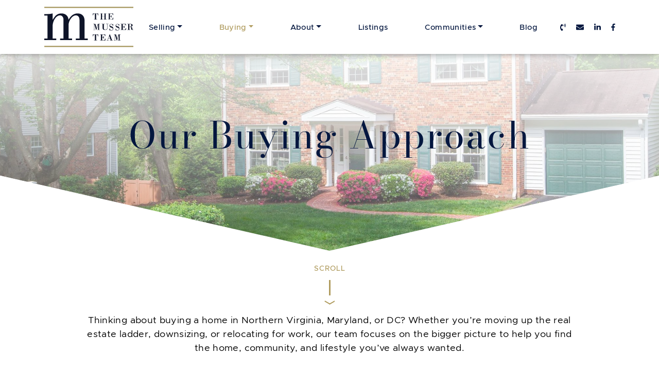

--- FILE ---
content_type: text/html; charset=UTF-8
request_url: https://www.themusserteam.com/buying-home-northern-virginia/
body_size: 18538
content:
<!doctype html>
<html lang="en-US">
<head>
	<meta charset="UTF-8">
<script type="text/javascript">
/* <![CDATA[ */
var gform;gform||(document.addEventListener("gform_main_scripts_loaded",function(){gform.scriptsLoaded=!0}),document.addEventListener("gform/theme/scripts_loaded",function(){gform.themeScriptsLoaded=!0}),window.addEventListener("DOMContentLoaded",function(){gform.domLoaded=!0}),gform={domLoaded:!1,scriptsLoaded:!1,themeScriptsLoaded:!1,isFormEditor:()=>"function"==typeof InitializeEditor,callIfLoaded:function(o){return!(!gform.domLoaded||!gform.scriptsLoaded||!gform.themeScriptsLoaded&&!gform.isFormEditor()||(gform.isFormEditor()&&console.warn("The use of gform.initializeOnLoaded() is deprecated in the form editor context and will be removed in Gravity Forms 3.1."),o(),0))},initializeOnLoaded:function(o){gform.callIfLoaded(o)||(document.addEventListener("gform_main_scripts_loaded",()=>{gform.scriptsLoaded=!0,gform.callIfLoaded(o)}),document.addEventListener("gform/theme/scripts_loaded",()=>{gform.themeScriptsLoaded=!0,gform.callIfLoaded(o)}),window.addEventListener("DOMContentLoaded",()=>{gform.domLoaded=!0,gform.callIfLoaded(o)}))},hooks:{action:{},filter:{}},addAction:function(o,r,e,t){gform.addHook("action",o,r,e,t)},addFilter:function(o,r,e,t){gform.addHook("filter",o,r,e,t)},doAction:function(o){gform.doHook("action",o,arguments)},applyFilters:function(o){return gform.doHook("filter",o,arguments)},removeAction:function(o,r){gform.removeHook("action",o,r)},removeFilter:function(o,r,e){gform.removeHook("filter",o,r,e)},addHook:function(o,r,e,t,n){null==gform.hooks[o][r]&&(gform.hooks[o][r]=[]);var d=gform.hooks[o][r];null==n&&(n=r+"_"+d.length),gform.hooks[o][r].push({tag:n,callable:e,priority:t=null==t?10:t})},doHook:function(r,o,e){var t;if(e=Array.prototype.slice.call(e,1),null!=gform.hooks[r][o]&&((o=gform.hooks[r][o]).sort(function(o,r){return o.priority-r.priority}),o.forEach(function(o){"function"!=typeof(t=o.callable)&&(t=window[t]),"action"==r?t.apply(null,e):e[0]=t.apply(null,e)})),"filter"==r)return e[0]},removeHook:function(o,r,t,n){var e;null!=gform.hooks[o][r]&&(e=(e=gform.hooks[o][r]).filter(function(o,r,e){return!!(null!=n&&n!=o.tag||null!=t&&t!=o.priority)}),gform.hooks[o][r]=e)}});
/* ]]> */
</script>

	<meta name="viewport" content="width=device-width, initial-scale=1">
	<link rel="profile" href="https://gmpg.org/xfn/11">
	<link rel="pingback" href="https://www.themusserteam.com/xmlrpc.php">
	<meta name='robots' content='index, follow, max-image-preview:large, max-snippet:-1, max-video-preview:-1' />

	<!-- This site is optimized with the Yoast SEO plugin v26.8 - https://yoast.com/product/yoast-seo-wordpress/ -->
	<title>Buying a House in Northern Virginia: Best Places to Buy | Musser Team</title>
	<meta name="description" content="Buying a home in Arlington, Alexandria or D.C. area? We&#039;re the local experts, know the best places to buy, &amp; will help you through each step of the process." />
	<link rel="canonical" href="https://www.themusserteam.com/buying-home-northern-virginia/" />
	<meta property="og:locale" content="en_US" />
	<meta property="og:type" content="article" />
	<meta property="og:title" content="Buying a House in Northern Virginia: Best Places to Buy | Musser Team" />
	<meta property="og:description" content="Buying a home in Arlington, Alexandria or D.C. area? We&#039;re the local experts, know the best places to buy, &amp; will help you through each step of the process." />
	<meta property="og:url" content="https://www.themusserteam.com/buying-home-northern-virginia/" />
	<meta property="og:site_name" content="The Musser Team" />
	<meta property="article:modified_time" content="2019-05-07T19:33:18+00:00" />
	<meta property="og:image" content="https://www.themusserteam.com/wp-content/uploads/2019/03/Buying-Header.jpg" />
	<meta property="og:image:width" content="2048" />
	<meta property="og:image:height" content="770" />
	<meta property="og:image:type" content="image/jpeg" />
	<meta name="twitter:card" content="summary_large_image" />
	<script type="application/ld+json" class="yoast-schema-graph">{"@context":"https://schema.org","@graph":[{"@type":"WebPage","@id":"https://www.themusserteam.com/buying-home-northern-virginia/","url":"https://www.themusserteam.com/buying-home-northern-virginia/","name":"Buying a House in Northern Virginia: Best Places to Buy | Musser Team","isPartOf":{"@id":"https://www.themusserteam.com/#website"},"primaryImageOfPage":{"@id":"https://www.themusserteam.com/buying-home-northern-virginia/#primaryimage"},"image":{"@id":"https://www.themusserteam.com/buying-home-northern-virginia/#primaryimage"},"thumbnailUrl":"https://www.themusserteam.com/wp-content/uploads/2019/03/Buying-Header.jpg","datePublished":"2019-01-25T13:51:26+00:00","dateModified":"2019-05-07T19:33:18+00:00","description":"Buying a home in Arlington, Alexandria or D.C. area? We're the local experts, know the best places to buy, & will help you through each step of the process.","breadcrumb":{"@id":"https://www.themusserteam.com/buying-home-northern-virginia/#breadcrumb"},"inLanguage":"en-US","potentialAction":[{"@type":"ReadAction","target":["https://www.themusserteam.com/buying-home-northern-virginia/"]}]},{"@type":"ImageObject","inLanguage":"en-US","@id":"https://www.themusserteam.com/buying-home-northern-virginia/#primaryimage","url":"https://www.themusserteam.com/wp-content/uploads/2019/03/Buying-Header.jpg","contentUrl":"https://www.themusserteam.com/wp-content/uploads/2019/03/Buying-Header.jpg","width":2048,"height":770,"caption":"Northern Virginia, Maryland, DC Home"},{"@type":"BreadcrumbList","@id":"https://www.themusserteam.com/buying-home-northern-virginia/#breadcrumb","itemListElement":[{"@type":"ListItem","position":1,"name":"Home","item":"https://www.themusserteam.com/"},{"@type":"ListItem","position":2,"name":"Our Buying Approach"}]},{"@type":"WebSite","@id":"https://www.themusserteam.com/#website","url":"https://www.themusserteam.com/","name":"The Musser Team","description":"","potentialAction":[{"@type":"SearchAction","target":{"@type":"EntryPoint","urlTemplate":"https://www.themusserteam.com/?s={search_term_string}"},"query-input":{"@type":"PropertyValueSpecification","valueRequired":true,"valueName":"search_term_string"}}],"inLanguage":"en-US"}]}</script>
	<!-- / Yoast SEO plugin. -->


<link rel='dns-prefetch' href='//maps.googleapis.com' />
<link rel='dns-prefetch' href='//cdnjs.cloudflare.com' />
<link rel="alternate" type="application/rss+xml" title="The Musser Team &raquo; Feed" href="https://www.themusserteam.com/feed/" />
<link rel="alternate" type="application/rss+xml" title="The Musser Team &raquo; Comments Feed" href="https://www.themusserteam.com/comments/feed/" />
<link rel="alternate" title="oEmbed (JSON)" type="application/json+oembed" href="https://www.themusserteam.com/wp-json/oembed/1.0/embed?url=https%3A%2F%2Fwww.themusserteam.com%2Fbuying-home-northern-virginia%2F" />
<link rel="alternate" title="oEmbed (XML)" type="text/xml+oembed" href="https://www.themusserteam.com/wp-json/oembed/1.0/embed?url=https%3A%2F%2Fwww.themusserteam.com%2Fbuying-home-northern-virginia%2F&#038;format=xml" />
		<style>
			.lazyload,
			.lazyloading {
				max-width: 100%;
			}
		</style>
		<style id='wp-img-auto-sizes-contain-inline-css' type='text/css'>
img:is([sizes=auto i],[sizes^="auto," i]){contain-intrinsic-size:3000px 1500px}
/*# sourceURL=wp-img-auto-sizes-contain-inline-css */
</style>
<style id='wp-emoji-styles-inline-css' type='text/css'>

	img.wp-smiley, img.emoji {
		display: inline !important;
		border: none !important;
		box-shadow: none !important;
		height: 1em !important;
		width: 1em !important;
		margin: 0 0.07em !important;
		vertical-align: -0.1em !important;
		background: none !important;
		padding: 0 !important;
	}
/*# sourceURL=wp-emoji-styles-inline-css */
</style>
<style id='wp-block-library-inline-css' type='text/css'>
:root{--wp-block-synced-color:#7a00df;--wp-block-synced-color--rgb:122,0,223;--wp-bound-block-color:var(--wp-block-synced-color);--wp-editor-canvas-background:#ddd;--wp-admin-theme-color:#007cba;--wp-admin-theme-color--rgb:0,124,186;--wp-admin-theme-color-darker-10:#006ba1;--wp-admin-theme-color-darker-10--rgb:0,107,160.5;--wp-admin-theme-color-darker-20:#005a87;--wp-admin-theme-color-darker-20--rgb:0,90,135;--wp-admin-border-width-focus:2px}@media (min-resolution:192dpi){:root{--wp-admin-border-width-focus:1.5px}}.wp-element-button{cursor:pointer}:root .has-very-light-gray-background-color{background-color:#eee}:root .has-very-dark-gray-background-color{background-color:#313131}:root .has-very-light-gray-color{color:#eee}:root .has-very-dark-gray-color{color:#313131}:root .has-vivid-green-cyan-to-vivid-cyan-blue-gradient-background{background:linear-gradient(135deg,#00d084,#0693e3)}:root .has-purple-crush-gradient-background{background:linear-gradient(135deg,#34e2e4,#4721fb 50%,#ab1dfe)}:root .has-hazy-dawn-gradient-background{background:linear-gradient(135deg,#faaca8,#dad0ec)}:root .has-subdued-olive-gradient-background{background:linear-gradient(135deg,#fafae1,#67a671)}:root .has-atomic-cream-gradient-background{background:linear-gradient(135deg,#fdd79a,#004a59)}:root .has-nightshade-gradient-background{background:linear-gradient(135deg,#330968,#31cdcf)}:root .has-midnight-gradient-background{background:linear-gradient(135deg,#020381,#2874fc)}:root{--wp--preset--font-size--normal:16px;--wp--preset--font-size--huge:42px}.has-regular-font-size{font-size:1em}.has-larger-font-size{font-size:2.625em}.has-normal-font-size{font-size:var(--wp--preset--font-size--normal)}.has-huge-font-size{font-size:var(--wp--preset--font-size--huge)}.has-text-align-center{text-align:center}.has-text-align-left{text-align:left}.has-text-align-right{text-align:right}.has-fit-text{white-space:nowrap!important}#end-resizable-editor-section{display:none}.aligncenter{clear:both}.items-justified-left{justify-content:flex-start}.items-justified-center{justify-content:center}.items-justified-right{justify-content:flex-end}.items-justified-space-between{justify-content:space-between}.screen-reader-text{border:0;clip-path:inset(50%);height:1px;margin:-1px;overflow:hidden;padding:0;position:absolute;width:1px;word-wrap:normal!important}.screen-reader-text:focus{background-color:#ddd;clip-path:none;color:#444;display:block;font-size:1em;height:auto;left:5px;line-height:normal;padding:15px 23px 14px;text-decoration:none;top:5px;width:auto;z-index:100000}html :where(.has-border-color){border-style:solid}html :where([style*=border-top-color]){border-top-style:solid}html :where([style*=border-right-color]){border-right-style:solid}html :where([style*=border-bottom-color]){border-bottom-style:solid}html :where([style*=border-left-color]){border-left-style:solid}html :where([style*=border-width]){border-style:solid}html :where([style*=border-top-width]){border-top-style:solid}html :where([style*=border-right-width]){border-right-style:solid}html :where([style*=border-bottom-width]){border-bottom-style:solid}html :where([style*=border-left-width]){border-left-style:solid}html :where(img[class*=wp-image-]){height:auto;max-width:100%}:where(figure){margin:0 0 1em}html :where(.is-position-sticky){--wp-admin--admin-bar--position-offset:var(--wp-admin--admin-bar--height,0px)}@media screen and (max-width:600px){html :where(.is-position-sticky){--wp-admin--admin-bar--position-offset:0px}}

/*# sourceURL=wp-block-library-inline-css */
</style><style id='global-styles-inline-css' type='text/css'>
:root{--wp--preset--aspect-ratio--square: 1;--wp--preset--aspect-ratio--4-3: 4/3;--wp--preset--aspect-ratio--3-4: 3/4;--wp--preset--aspect-ratio--3-2: 3/2;--wp--preset--aspect-ratio--2-3: 2/3;--wp--preset--aspect-ratio--16-9: 16/9;--wp--preset--aspect-ratio--9-16: 9/16;--wp--preset--color--black: #000000;--wp--preset--color--cyan-bluish-gray: #abb8c3;--wp--preset--color--white: #ffffff;--wp--preset--color--pale-pink: #f78da7;--wp--preset--color--vivid-red: #cf2e2e;--wp--preset--color--luminous-vivid-orange: #ff6900;--wp--preset--color--luminous-vivid-amber: #fcb900;--wp--preset--color--light-green-cyan: #7bdcb5;--wp--preset--color--vivid-green-cyan: #00d084;--wp--preset--color--pale-cyan-blue: #8ed1fc;--wp--preset--color--vivid-cyan-blue: #0693e3;--wp--preset--color--vivid-purple: #9b51e0;--wp--preset--gradient--vivid-cyan-blue-to-vivid-purple: linear-gradient(135deg,rgb(6,147,227) 0%,rgb(155,81,224) 100%);--wp--preset--gradient--light-green-cyan-to-vivid-green-cyan: linear-gradient(135deg,rgb(122,220,180) 0%,rgb(0,208,130) 100%);--wp--preset--gradient--luminous-vivid-amber-to-luminous-vivid-orange: linear-gradient(135deg,rgb(252,185,0) 0%,rgb(255,105,0) 100%);--wp--preset--gradient--luminous-vivid-orange-to-vivid-red: linear-gradient(135deg,rgb(255,105,0) 0%,rgb(207,46,46) 100%);--wp--preset--gradient--very-light-gray-to-cyan-bluish-gray: linear-gradient(135deg,rgb(238,238,238) 0%,rgb(169,184,195) 100%);--wp--preset--gradient--cool-to-warm-spectrum: linear-gradient(135deg,rgb(74,234,220) 0%,rgb(151,120,209) 20%,rgb(207,42,186) 40%,rgb(238,44,130) 60%,rgb(251,105,98) 80%,rgb(254,248,76) 100%);--wp--preset--gradient--blush-light-purple: linear-gradient(135deg,rgb(255,206,236) 0%,rgb(152,150,240) 100%);--wp--preset--gradient--blush-bordeaux: linear-gradient(135deg,rgb(254,205,165) 0%,rgb(254,45,45) 50%,rgb(107,0,62) 100%);--wp--preset--gradient--luminous-dusk: linear-gradient(135deg,rgb(255,203,112) 0%,rgb(199,81,192) 50%,rgb(65,88,208) 100%);--wp--preset--gradient--pale-ocean: linear-gradient(135deg,rgb(255,245,203) 0%,rgb(182,227,212) 50%,rgb(51,167,181) 100%);--wp--preset--gradient--electric-grass: linear-gradient(135deg,rgb(202,248,128) 0%,rgb(113,206,126) 100%);--wp--preset--gradient--midnight: linear-gradient(135deg,rgb(2,3,129) 0%,rgb(40,116,252) 100%);--wp--preset--font-size--small: 13px;--wp--preset--font-size--medium: 20px;--wp--preset--font-size--large: 36px;--wp--preset--font-size--x-large: 42px;--wp--preset--spacing--20: 0.44rem;--wp--preset--spacing--30: 0.67rem;--wp--preset--spacing--40: 1rem;--wp--preset--spacing--50: 1.5rem;--wp--preset--spacing--60: 2.25rem;--wp--preset--spacing--70: 3.38rem;--wp--preset--spacing--80: 5.06rem;--wp--preset--shadow--natural: 6px 6px 9px rgba(0, 0, 0, 0.2);--wp--preset--shadow--deep: 12px 12px 50px rgba(0, 0, 0, 0.4);--wp--preset--shadow--sharp: 6px 6px 0px rgba(0, 0, 0, 0.2);--wp--preset--shadow--outlined: 6px 6px 0px -3px rgb(255, 255, 255), 6px 6px rgb(0, 0, 0);--wp--preset--shadow--crisp: 6px 6px 0px rgb(0, 0, 0);}:where(.is-layout-flex){gap: 0.5em;}:where(.is-layout-grid){gap: 0.5em;}body .is-layout-flex{display: flex;}.is-layout-flex{flex-wrap: wrap;align-items: center;}.is-layout-flex > :is(*, div){margin: 0;}body .is-layout-grid{display: grid;}.is-layout-grid > :is(*, div){margin: 0;}:where(.wp-block-columns.is-layout-flex){gap: 2em;}:where(.wp-block-columns.is-layout-grid){gap: 2em;}:where(.wp-block-post-template.is-layout-flex){gap: 1.25em;}:where(.wp-block-post-template.is-layout-grid){gap: 1.25em;}.has-black-color{color: var(--wp--preset--color--black) !important;}.has-cyan-bluish-gray-color{color: var(--wp--preset--color--cyan-bluish-gray) !important;}.has-white-color{color: var(--wp--preset--color--white) !important;}.has-pale-pink-color{color: var(--wp--preset--color--pale-pink) !important;}.has-vivid-red-color{color: var(--wp--preset--color--vivid-red) !important;}.has-luminous-vivid-orange-color{color: var(--wp--preset--color--luminous-vivid-orange) !important;}.has-luminous-vivid-amber-color{color: var(--wp--preset--color--luminous-vivid-amber) !important;}.has-light-green-cyan-color{color: var(--wp--preset--color--light-green-cyan) !important;}.has-vivid-green-cyan-color{color: var(--wp--preset--color--vivid-green-cyan) !important;}.has-pale-cyan-blue-color{color: var(--wp--preset--color--pale-cyan-blue) !important;}.has-vivid-cyan-blue-color{color: var(--wp--preset--color--vivid-cyan-blue) !important;}.has-vivid-purple-color{color: var(--wp--preset--color--vivid-purple) !important;}.has-black-background-color{background-color: var(--wp--preset--color--black) !important;}.has-cyan-bluish-gray-background-color{background-color: var(--wp--preset--color--cyan-bluish-gray) !important;}.has-white-background-color{background-color: var(--wp--preset--color--white) !important;}.has-pale-pink-background-color{background-color: var(--wp--preset--color--pale-pink) !important;}.has-vivid-red-background-color{background-color: var(--wp--preset--color--vivid-red) !important;}.has-luminous-vivid-orange-background-color{background-color: var(--wp--preset--color--luminous-vivid-orange) !important;}.has-luminous-vivid-amber-background-color{background-color: var(--wp--preset--color--luminous-vivid-amber) !important;}.has-light-green-cyan-background-color{background-color: var(--wp--preset--color--light-green-cyan) !important;}.has-vivid-green-cyan-background-color{background-color: var(--wp--preset--color--vivid-green-cyan) !important;}.has-pale-cyan-blue-background-color{background-color: var(--wp--preset--color--pale-cyan-blue) !important;}.has-vivid-cyan-blue-background-color{background-color: var(--wp--preset--color--vivid-cyan-blue) !important;}.has-vivid-purple-background-color{background-color: var(--wp--preset--color--vivid-purple) !important;}.has-black-border-color{border-color: var(--wp--preset--color--black) !important;}.has-cyan-bluish-gray-border-color{border-color: var(--wp--preset--color--cyan-bluish-gray) !important;}.has-white-border-color{border-color: var(--wp--preset--color--white) !important;}.has-pale-pink-border-color{border-color: var(--wp--preset--color--pale-pink) !important;}.has-vivid-red-border-color{border-color: var(--wp--preset--color--vivid-red) !important;}.has-luminous-vivid-orange-border-color{border-color: var(--wp--preset--color--luminous-vivid-orange) !important;}.has-luminous-vivid-amber-border-color{border-color: var(--wp--preset--color--luminous-vivid-amber) !important;}.has-light-green-cyan-border-color{border-color: var(--wp--preset--color--light-green-cyan) !important;}.has-vivid-green-cyan-border-color{border-color: var(--wp--preset--color--vivid-green-cyan) !important;}.has-pale-cyan-blue-border-color{border-color: var(--wp--preset--color--pale-cyan-blue) !important;}.has-vivid-cyan-blue-border-color{border-color: var(--wp--preset--color--vivid-cyan-blue) !important;}.has-vivid-purple-border-color{border-color: var(--wp--preset--color--vivid-purple) !important;}.has-vivid-cyan-blue-to-vivid-purple-gradient-background{background: var(--wp--preset--gradient--vivid-cyan-blue-to-vivid-purple) !important;}.has-light-green-cyan-to-vivid-green-cyan-gradient-background{background: var(--wp--preset--gradient--light-green-cyan-to-vivid-green-cyan) !important;}.has-luminous-vivid-amber-to-luminous-vivid-orange-gradient-background{background: var(--wp--preset--gradient--luminous-vivid-amber-to-luminous-vivid-orange) !important;}.has-luminous-vivid-orange-to-vivid-red-gradient-background{background: var(--wp--preset--gradient--luminous-vivid-orange-to-vivid-red) !important;}.has-very-light-gray-to-cyan-bluish-gray-gradient-background{background: var(--wp--preset--gradient--very-light-gray-to-cyan-bluish-gray) !important;}.has-cool-to-warm-spectrum-gradient-background{background: var(--wp--preset--gradient--cool-to-warm-spectrum) !important;}.has-blush-light-purple-gradient-background{background: var(--wp--preset--gradient--blush-light-purple) !important;}.has-blush-bordeaux-gradient-background{background: var(--wp--preset--gradient--blush-bordeaux) !important;}.has-luminous-dusk-gradient-background{background: var(--wp--preset--gradient--luminous-dusk) !important;}.has-pale-ocean-gradient-background{background: var(--wp--preset--gradient--pale-ocean) !important;}.has-electric-grass-gradient-background{background: var(--wp--preset--gradient--electric-grass) !important;}.has-midnight-gradient-background{background: var(--wp--preset--gradient--midnight) !important;}.has-small-font-size{font-size: var(--wp--preset--font-size--small) !important;}.has-medium-font-size{font-size: var(--wp--preset--font-size--medium) !important;}.has-large-font-size{font-size: var(--wp--preset--font-size--large) !important;}.has-x-large-font-size{font-size: var(--wp--preset--font-size--x-large) !important;}
/*# sourceURL=global-styles-inline-css */
</style>

<style id='classic-theme-styles-inline-css' type='text/css'>
/*! This file is auto-generated */
.wp-block-button__link{color:#fff;background-color:#32373c;border-radius:9999px;box-shadow:none;text-decoration:none;padding:calc(.667em + 2px) calc(1.333em + 2px);font-size:1.125em}.wp-block-file__button{background:#32373c;color:#fff;text-decoration:none}
/*# sourceURL=/wp-includes/css/classic-themes.min.css */
</style>
<link rel='stylesheet' id='responsive-lightbox-swipebox-css' href='https://www.themusserteam.com/wp-content/plugins/responsive-lightbox/assets/swipebox/swipebox.min.css?ver=1.5.2' type='text/css' media='all' />
<link rel='stylesheet' id='bootstrap_css-css' href='https://www.themusserteam.com/wp-content/themes/musser-theme/css/bootstrap.min.css' type='text/css' media='all' />
<link rel='stylesheet' id='theme_style-css' href='https://www.themusserteam.com/wp-content/themes/musser-theme/style.css?ver=6.9' type='text/css' media='all' />
<script type="text/javascript" src="https://www.themusserteam.com/wp-includes/js/jquery/jquery.min.js?ver=3.7.1" id="jquery-core-js"></script>
<script type="text/javascript" src="https://www.themusserteam.com/wp-includes/js/jquery/jquery-migrate.min.js?ver=3.4.1" id="jquery-migrate-js"></script>
<script type="text/javascript" src="https://www.themusserteam.com/wp-content/plugins/responsive-lightbox/assets/dompurify/purify.min.js?ver=3.3.1" id="dompurify-js"></script>
<script type="text/javascript" id="responsive-lightbox-sanitizer-js-before">
/* <![CDATA[ */
window.RLG = window.RLG || {}; window.RLG.sanitizeAllowedHosts = ["youtube.com","www.youtube.com","youtu.be","vimeo.com","player.vimeo.com"];
//# sourceURL=responsive-lightbox-sanitizer-js-before
/* ]]> */
</script>
<script type="text/javascript" src="https://www.themusserteam.com/wp-content/plugins/responsive-lightbox/js/sanitizer.js?ver=2.6.1" id="responsive-lightbox-sanitizer-js"></script>
<script type="text/javascript" src="https://www.themusserteam.com/wp-content/plugins/responsive-lightbox/assets/swipebox/jquery.swipebox.min.js?ver=1.5.2" id="responsive-lightbox-swipebox-js"></script>
<script type="text/javascript" src="https://www.themusserteam.com/wp-includes/js/underscore.min.js?ver=1.13.7" id="underscore-js"></script>
<script type="text/javascript" src="https://www.themusserteam.com/wp-content/plugins/responsive-lightbox/assets/infinitescroll/infinite-scroll.pkgd.min.js?ver=4.0.1" id="responsive-lightbox-infinite-scroll-js"></script>
<script type="text/javascript" id="responsive-lightbox-js-before">
/* <![CDATA[ */
var rlArgs = {"script":"swipebox","selector":"lightbox","customEvents":"","activeGalleries":true,"animation":true,"hideCloseButtonOnMobile":false,"removeBarsOnMobile":false,"hideBars":true,"hideBarsDelay":5000,"videoMaxWidth":1080,"useSVG":true,"loopAtEnd":false,"woocommerce_gallery":false,"ajaxurl":"https:\/\/www.themusserteam.com\/wp-admin\/admin-ajax.php","nonce":"56d145cb03","preview":false,"postId":216,"scriptExtension":false};

//# sourceURL=responsive-lightbox-js-before
/* ]]> */
</script>
<script type="text/javascript" src="https://www.themusserteam.com/wp-content/plugins/responsive-lightbox/js/front.js?ver=2.6.1" id="responsive-lightbox-js"></script>
<link rel="https://api.w.org/" href="https://www.themusserteam.com/wp-json/" /><link rel="alternate" title="JSON" type="application/json" href="https://www.themusserteam.com/wp-json/wp/v2/pages/216" /><link rel="EditURI" type="application/rsd+xml" title="RSD" href="https://www.themusserteam.com/xmlrpc.php?rsd" />
<meta name="generator" content="WordPress 6.9" />
<link rel='shortlink' href='https://www.themusserteam.com/?p=216' />
<!-- Global site tag (gtag.js) - Google Analytics -->
<script async src="https://www.googletagmanager.com/gtag/js?id=UA-139714884-1"></script>
<script>
  window.dataLayer = window.dataLayer || [];
  function gtag(){dataLayer.push(arguments);}
  gtag('js', new Date());

  gtag('config', 'UA-139714884-1');
</script>		<script>
			document.documentElement.className = document.documentElement.className.replace('no-js', 'js');
		</script>
				<style>
			.no-js img.lazyload {
				display: none;
			}

			figure.wp-block-image img.lazyloading {
				min-width: 150px;
			}

			.lazyload,
			.lazyloading {
				--smush-placeholder-width: 100px;
				--smush-placeholder-aspect-ratio: 1/1;
				width: var(--smush-image-width, var(--smush-placeholder-width)) !important;
				aspect-ratio: var(--smush-image-aspect-ratio, var(--smush-placeholder-aspect-ratio)) !important;
			}

						.lazyload, .lazyloading {
				opacity: 0;
			}

			.lazyloaded {
				opacity: 1;
				transition: opacity 400ms;
				transition-delay: 0ms;
			}

					</style>
		<link rel="icon" href="https://www.themusserteam.com/wp-content/uploads/2019/02/cropped-Fav-Icon-32x32.png" sizes="32x32" />
<link rel="icon" href="https://www.themusserteam.com/wp-content/uploads/2019/02/cropped-Fav-Icon-192x192.png" sizes="192x192" />
<link rel="apple-touch-icon" href="https://www.themusserteam.com/wp-content/uploads/2019/02/cropped-Fav-Icon-180x180.png" />
<meta name="msapplication-TileImage" content="https://www.themusserteam.com/wp-content/uploads/2019/02/cropped-Fav-Icon-270x270.png" />
</head>

<body class="wp-singular page-template page-template-page-templates page-template-contentpage page-template-page-templatescontentpage-php page page-id-216 wp-theme-musser-theme">
<div id="page" class="site">
	<a class="skip-link sr-only sr-only-focusable" href="#content">Skip to content</a>

	<header id="masthead" class="site-header">
		<div class="container">
			<div class="site-header-inner animate fadein">
				<div class="header-logo">
					<a class="client-logo" href="https://www.themusserteam.com">
						<img class="site-logo lazyload" data-src="https://www.themusserteam.com/wp-content/uploads/2019/02/MUSSER_Primary-Logo_Colour.svg" width="175" src="[data-uri]" />
						<h1 class="sr-only">The Musser Team</h1>
					</a>
				</div>
				<nav class="navbar navbar-expand-lg primary-nav d-none d-sm-none d-md-none d-lg-block">
					<div id="mainMenu" class="collapse navbar-collapse"><ul id="menu-menu-1" class="nav navbar-nav main-menu"><li itemscope="itemscope" itemtype="https://www.schema.org/SiteNavigationElement" id="menu-item-220" class="menu-item menu-item-type-custom menu-item-object-custom menu-item-has-children dropdown menu-item-220 nav-item"><a title="Selling" href="#" data-toggle="dropdown" aria-haspopup="true" aria-expanded="false" class="dropdown-toggle nav-link" id="menu-item-dropdown-220">Selling</a>
<ul class="dropdown-menu" aria-labelledby="menu-item-dropdown-220" role="menu">
	<li itemscope="itemscope" itemtype="https://www.schema.org/SiteNavigationElement" id="menu-item-226" class="menu-item menu-item-type-post_type menu-item-object-page menu-item-226 nav-item"><a title="Our Selling Approach" href="https://www.themusserteam.com/how-to-sell-your-house/" class="dropdown-item">Our Selling Approach</a></li>
	<li itemscope="itemscope" itemtype="https://www.schema.org/SiteNavigationElement" id="menu-item-225" class="menu-item menu-item-type-post_type menu-item-object-page menu-item-225 nav-item"><a title="Let&#039;s Talk Selling" target="_blank" href="https://www.themusserteam.com/book-home-selling-meeting/" class="dropdown-item">Let&#8217;s Talk Selling</a></li>
</ul>
</li>
<li itemscope="itemscope" itemtype="https://www.schema.org/SiteNavigationElement" id="menu-item-221" class="menu-item menu-item-type-custom menu-item-object-custom current-menu-ancestor current-menu-parent menu-item-has-children dropdown active menu-item-221 nav-item"><a title="Buying" href="#" data-toggle="dropdown" aria-haspopup="true" aria-expanded="false" class="dropdown-toggle nav-link" id="menu-item-dropdown-221">Buying</a>
<ul class="dropdown-menu" aria-labelledby="menu-item-dropdown-221" role="menu">
	<li itemscope="itemscope" itemtype="https://www.schema.org/SiteNavigationElement" id="menu-item-228" class="menu-item menu-item-type-post_type menu-item-object-page current-menu-item page_item page-item-216 current_page_item active menu-item-228 nav-item"><a title="Our Buying Approach" href="https://www.themusserteam.com/buying-home-northern-virginia/" class="dropdown-item">Our Buying Approach</a></li>
	<li itemscope="itemscope" itemtype="https://www.schema.org/SiteNavigationElement" id="menu-item-227" class="menu-item menu-item-type-post_type menu-item-object-page menu-item-227 nav-item"><a title="Let&#039;s Talk Buying" target="_blank" href="https://www.themusserteam.com/book-home-buyer-meeting/" class="dropdown-item">Let&#8217;s Talk Buying</a></li>
</ul>
</li>
<li itemscope="itemscope" itemtype="https://www.schema.org/SiteNavigationElement" id="menu-item-222" class="menu-item menu-item-type-custom menu-item-object-custom menu-item-has-children dropdown menu-item-222 nav-item"><a title="About" href="#" data-toggle="dropdown" aria-haspopup="true" aria-expanded="false" class="dropdown-toggle nav-link" id="menu-item-dropdown-222">About</a>
<ul class="dropdown-menu" aria-labelledby="menu-item-dropdown-222" role="menu">
	<li itemscope="itemscope" itemtype="https://www.schema.org/SiteNavigationElement" id="menu-item-230" class="menu-item menu-item-type-post_type menu-item-object-page menu-item-230 nav-item"><a title="Meet Our Team" href="https://www.themusserteam.com/meet-the-team/" class="dropdown-item">Meet Our Team</a></li>
	<li itemscope="itemscope" itemtype="https://www.schema.org/SiteNavigationElement" id="menu-item-229" class="menu-item menu-item-type-post_type menu-item-object-page menu-item-229 nav-item"><a title="Testimonials" href="https://www.themusserteam.com/testimonials/" class="dropdown-item">Testimonials</a></li>
	<li itemscope="itemscope" itemtype="https://www.schema.org/SiteNavigationElement" id="menu-item-376" class="menu-item menu-item-type-post_type menu-item-object-page menu-item-376 nav-item"><a title="Refer Our Team" target="_blank" href="https://www.themusserteam.com/refer-our-team/" class="dropdown-item">Refer Our Team</a></li>
</ul>
</li>
<li itemscope="itemscope" itemtype="https://www.schema.org/SiteNavigationElement" id="menu-item-231" class="menu-item menu-item-type-post_type menu-item-object-page menu-item-231 nav-item"><a title="Listings" href="https://www.themusserteam.com/featured-real-estate-listings/" class="nav-link">Listings</a></li>
<li itemscope="itemscope" itemtype="https://www.schema.org/SiteNavigationElement" id="menu-item-224" class="menu-item menu-item-type-custom menu-item-object-custom menu-item-has-children dropdown menu-item-224 nav-item"><a title="Communities" href="#" data-toggle="dropdown" aria-haspopup="true" aria-expanded="false" class="dropdown-toggle nav-link" id="menu-item-dropdown-224">Communities</a>
<ul class="dropdown-menu" aria-labelledby="menu-item-dropdown-224" role="menu">
	<li itemscope="itemscope" itemtype="https://www.schema.org/SiteNavigationElement" id="menu-item-246" class="menu-item menu-item-type-post_type menu-item-object-community menu-item-246 nav-item"><a title="Alexandria" href="https://www.themusserteam.com/community/is-alexandria-good-place-to-live/" class="dropdown-item">Alexandria</a></li>
	<li itemscope="itemscope" itemtype="https://www.schema.org/SiteNavigationElement" id="menu-item-247" class="menu-item menu-item-type-post_type menu-item-object-community menu-item-247 nav-item"><a title="Fairfax County" href="https://www.themusserteam.com/community/fairfax-county-guide/" class="dropdown-item">Fairfax County</a></li>
	<li itemscope="itemscope" itemtype="https://www.schema.org/SiteNavigationElement" id="menu-item-248" class="menu-item menu-item-type-post_type menu-item-object-community menu-item-248 nav-item"><a title="Arlington" href="https://www.themusserteam.com/community/where-to-live-arlington-va/" class="dropdown-item">Arlington</a></li>
	<li itemscope="itemscope" itemtype="https://www.schema.org/SiteNavigationElement" id="menu-item-249" class="menu-item menu-item-type-post_type menu-item-object-community menu-item-249 nav-item"><a title="Falls Church City" href="https://www.themusserteam.com/community/is-falls-church-a-good-place-to-live/" class="dropdown-item">Falls Church City</a></li>
	<li itemscope="itemscope" itemtype="https://www.schema.org/SiteNavigationElement" id="menu-item-250" class="menu-item menu-item-type-post_type menu-item-object-community menu-item-250 nav-item"><a title="Washington, DC" href="https://www.themusserteam.com/community/best-places-to-live-in-dc/" class="dropdown-item">Washington, DC</a></li>
	<li itemscope="itemscope" itemtype="https://www.schema.org/SiteNavigationElement" id="menu-item-251" class="menu-item menu-item-type-post_type menu-item-object-page menu-item-251 nav-item"><a title="All Community Guides" href="https://www.themusserteam.com/all-community-guides/" class="dropdown-item">All Community Guides</a></li>
</ul>
</li>
<li itemscope="itemscope" itemtype="https://www.schema.org/SiteNavigationElement" id="menu-item-114" class="menu-item menu-item-type-post_type menu-item-object-page menu-item-114 nav-item"><a title="Blog" href="https://www.themusserteam.com/blog/" class="nav-link">Blog</a></li>
</ul></div>				</nav>
				<div class="header-contact">
					<a href="tel:703-966-2180"><span class="fas fa-phone-volume"></span><span class="sr-only">Call us now</span></a>
					<a href="mailto:Andy@themusserteam.com"><span class="fas fa-envelope"></span><span class="sr-only">Email us now</span></a>
										<a href="https://www.linkedin.com/in/andymusser" target="_blank" class="social-icon d-inline-block"><span class="fab fw fa-linkedin-in"></span><span class="sr-only">LinkedIn profile</span></a>										<a href="https://www.facebook.com/themusserteam/" target="_blank" class="social-icon d-inline-block"><span class="fab fw fa-facebook-f"></span><span class="sr-only">Facebook profile</span></a>					
					<div class="toggle-wrap">
						<button class="navbar-toggler" type="button" data-toggle="collapse" data-target="#mainMenu" aria-controls="navbarSupportedContent" aria-expanded="false" aria-label="Toggle navigation">
							<!-- <span class="navbar-toggler-icon"></span> -->
							<span class="nav-span"></span>
							<span class="nav-span"></span>
							<span class="nav-span"></span>
						</button>
					</div>

				</div>
			</div>
			<nav class="navbar navbar-expand-lg primary-nav d-sm-block d-md-block d-lg-none">
				<div id="mainMenu" class="collapse navbar-collapse"><ul id="menu-menu-2" class="nav navbar-nav main-menu"><li itemscope="itemscope" itemtype="https://www.schema.org/SiteNavigationElement" class="menu-item menu-item-type-custom menu-item-object-custom menu-item-has-children dropdown menu-item-220 nav-item"><a title="Selling" href="#" data-toggle="dropdown" aria-haspopup="true" aria-expanded="false" class="dropdown-toggle nav-link" id="menu-item-dropdown-220">Selling</a>
<ul class="dropdown-menu" aria-labelledby="menu-item-dropdown-220" role="menu">
	<li itemscope="itemscope" itemtype="https://www.schema.org/SiteNavigationElement" class="menu-item menu-item-type-post_type menu-item-object-page menu-item-226 nav-item"><a title="Our Selling Approach" href="https://www.themusserteam.com/how-to-sell-your-house/" class="dropdown-item">Our Selling Approach</a></li>
	<li itemscope="itemscope" itemtype="https://www.schema.org/SiteNavigationElement" class="menu-item menu-item-type-post_type menu-item-object-page menu-item-225 nav-item"><a title="Let&#039;s Talk Selling" target="_blank" href="https://www.themusserteam.com/book-home-selling-meeting/" class="dropdown-item">Let&#8217;s Talk Selling</a></li>
</ul>
</li>
<li itemscope="itemscope" itemtype="https://www.schema.org/SiteNavigationElement" class="menu-item menu-item-type-custom menu-item-object-custom current-menu-ancestor current-menu-parent menu-item-has-children dropdown active menu-item-221 nav-item"><a title="Buying" href="#" data-toggle="dropdown" aria-haspopup="true" aria-expanded="false" class="dropdown-toggle nav-link" id="menu-item-dropdown-221">Buying</a>
<ul class="dropdown-menu" aria-labelledby="menu-item-dropdown-221" role="menu">
	<li itemscope="itemscope" itemtype="https://www.schema.org/SiteNavigationElement" class="menu-item menu-item-type-post_type menu-item-object-page current-menu-item page_item page-item-216 current_page_item active menu-item-228 nav-item"><a title="Our Buying Approach" href="https://www.themusserteam.com/buying-home-northern-virginia/" class="dropdown-item">Our Buying Approach</a></li>
	<li itemscope="itemscope" itemtype="https://www.schema.org/SiteNavigationElement" class="menu-item menu-item-type-post_type menu-item-object-page menu-item-227 nav-item"><a title="Let&#039;s Talk Buying" target="_blank" href="https://www.themusserteam.com/book-home-buyer-meeting/" class="dropdown-item">Let&#8217;s Talk Buying</a></li>
</ul>
</li>
<li itemscope="itemscope" itemtype="https://www.schema.org/SiteNavigationElement" class="menu-item menu-item-type-custom menu-item-object-custom menu-item-has-children dropdown menu-item-222 nav-item"><a title="About" href="#" data-toggle="dropdown" aria-haspopup="true" aria-expanded="false" class="dropdown-toggle nav-link" id="menu-item-dropdown-222">About</a>
<ul class="dropdown-menu" aria-labelledby="menu-item-dropdown-222" role="menu">
	<li itemscope="itemscope" itemtype="https://www.schema.org/SiteNavigationElement" class="menu-item menu-item-type-post_type menu-item-object-page menu-item-230 nav-item"><a title="Meet Our Team" href="https://www.themusserteam.com/meet-the-team/" class="dropdown-item">Meet Our Team</a></li>
	<li itemscope="itemscope" itemtype="https://www.schema.org/SiteNavigationElement" class="menu-item menu-item-type-post_type menu-item-object-page menu-item-229 nav-item"><a title="Testimonials" href="https://www.themusserteam.com/testimonials/" class="dropdown-item">Testimonials</a></li>
	<li itemscope="itemscope" itemtype="https://www.schema.org/SiteNavigationElement" class="menu-item menu-item-type-post_type menu-item-object-page menu-item-376 nav-item"><a title="Refer Our Team" target="_blank" href="https://www.themusserteam.com/refer-our-team/" class="dropdown-item">Refer Our Team</a></li>
</ul>
</li>
<li itemscope="itemscope" itemtype="https://www.schema.org/SiteNavigationElement" class="menu-item menu-item-type-post_type menu-item-object-page menu-item-231 nav-item"><a title="Listings" href="https://www.themusserteam.com/featured-real-estate-listings/" class="nav-link">Listings</a></li>
<li itemscope="itemscope" itemtype="https://www.schema.org/SiteNavigationElement" class="menu-item menu-item-type-custom menu-item-object-custom menu-item-has-children dropdown menu-item-224 nav-item"><a title="Communities" href="#" data-toggle="dropdown" aria-haspopup="true" aria-expanded="false" class="dropdown-toggle nav-link" id="menu-item-dropdown-224">Communities</a>
<ul class="dropdown-menu" aria-labelledby="menu-item-dropdown-224" role="menu">
	<li itemscope="itemscope" itemtype="https://www.schema.org/SiteNavigationElement" class="menu-item menu-item-type-post_type menu-item-object-community menu-item-246 nav-item"><a title="Alexandria" href="https://www.themusserteam.com/community/is-alexandria-good-place-to-live/" class="dropdown-item">Alexandria</a></li>
	<li itemscope="itemscope" itemtype="https://www.schema.org/SiteNavigationElement" class="menu-item menu-item-type-post_type menu-item-object-community menu-item-247 nav-item"><a title="Fairfax County" href="https://www.themusserteam.com/community/fairfax-county-guide/" class="dropdown-item">Fairfax County</a></li>
	<li itemscope="itemscope" itemtype="https://www.schema.org/SiteNavigationElement" class="menu-item menu-item-type-post_type menu-item-object-community menu-item-248 nav-item"><a title="Arlington" href="https://www.themusserteam.com/community/where-to-live-arlington-va/" class="dropdown-item">Arlington</a></li>
	<li itemscope="itemscope" itemtype="https://www.schema.org/SiteNavigationElement" class="menu-item menu-item-type-post_type menu-item-object-community menu-item-249 nav-item"><a title="Falls Church City" href="https://www.themusserteam.com/community/is-falls-church-a-good-place-to-live/" class="dropdown-item">Falls Church City</a></li>
	<li itemscope="itemscope" itemtype="https://www.schema.org/SiteNavigationElement" class="menu-item menu-item-type-post_type menu-item-object-community menu-item-250 nav-item"><a title="Washington, DC" href="https://www.themusserteam.com/community/best-places-to-live-in-dc/" class="dropdown-item">Washington, DC</a></li>
	<li itemscope="itemscope" itemtype="https://www.schema.org/SiteNavigationElement" class="menu-item menu-item-type-post_type menu-item-object-page menu-item-251 nav-item"><a title="All Community Guides" href="https://www.themusserteam.com/all-community-guides/" class="dropdown-item">All Community Guides</a></li>
</ul>
</li>
<li itemscope="itemscope" itemtype="https://www.schema.org/SiteNavigationElement" class="menu-item menu-item-type-post_type menu-item-object-page menu-item-114 nav-item"><a title="Blog" href="https://www.themusserteam.com/blog/" class="nav-link">Blog</a></li>
</ul></div>			</nav>
		</div>
	</header><!-- #masthead -->

	<div id="content" class="site-content container">
<div id="primary" class="content-area">
	<main id="main" class="site-main">

		
		<div class="banner-header animate span-page">
			<img width="2048" height="770" src="https://www.themusserteam.com/wp-content/uploads/2019/03/Buying-Header.jpg" class="object-fit banner-img" alt="Northern Virginia, Maryland, DC Home" decoding="async" fetchpriority="high" srcset="https://www.themusserteam.com/wp-content/uploads/2019/03/Buying-Header.jpg 2048w, https://www.themusserteam.com/wp-content/uploads/2019/03/Buying-Header-600x226.jpg 600w, https://www.themusserteam.com/wp-content/uploads/2019/03/Buying-Header-768x289.jpg 768w, https://www.themusserteam.com/wp-content/uploads/2019/03/Buying-Header-1200x451.jpg 1200w" sizes="(max-width: 2048px) 100vw, 2048px" />
			<!-- Banner Header SVGs -->
			<svg width="0" height="0" class="d-none d-sm-none d-md-block">
				<clipPath id="banner-header-polygon" clipPathUnits="objectBoundingBox">
					<polygon points="0 0.70,0.5 1,1 0.70,1 0,0 0">
					</polygon>
				</clipPath>
			</svg>

			<svg width="0" height="0" class="d-sm-block d-md-none">
				<clipPath id="banner-header-polygon-mobile" clipPathUnits="objectBoundingBox">
					<polygon points="0 0.90,0.5 1,1 0.90,1 0,0 0">
					</polygon>
				</clipPath>
			</svg>
			<!-- -->

			<!-- Left Angle SVG / Up Angle SVG-->
			<svg width="0" height="0">
				<clipPath id="left-polygon" clipPathUnits="objectBoundingBox">
					<polygon points="0 0.5,1 1,1 0">
					</polygon>
				</clipPath>
			</svg>

			<svg width="0" height="0">
				<clipPath id="up-polygon" clipPathUnits="objectBoundingBox">
					<polygon points="0 1,1 1,0.5 0">
					</polygon>
				</clipPath>
			</svg>

			<div class="container">
				<header class="page-header">
					<h1 class="page-title animate fadein">Our Buying Approach</h1>
				</header>
			</div>
		</div>

		<div class="content-page-wrap">

			<div class="content-page-content text-center">
				<div class="scroll-indicator text-center">
					<a href="#content-page-main" class="scroll-down">
						<span class="small text-uppercase gold-text">Scroll</span>
						<div></div>
					</a>
				</div>

				<div class="content-page-main" id="content-page-main">
					<p>Thinking about buying a home in Northern Virginia, Maryland, or DC? Whether you’re moving up the real estate ladder, downsizing, or relocating for work, our team focuses on the bigger picture to help you find the home, community, and lifestyle you’ve always wanted.</p>
				</div>
			</div>

			<!-- First Section -->
			<div class="first-section span-page">
				<img width="2048" height="640" data-src="https://www.themusserteam.com/wp-content/uploads/2019/03/the-expertise.jpg" class="object-fit banner-img lazyload" alt="" decoding="async" data-srcset="https://www.themusserteam.com/wp-content/uploads/2019/03/the-expertise.jpg 2048w, https://www.themusserteam.com/wp-content/uploads/2019/03/the-expertise-600x188.jpg 600w, https://www.themusserteam.com/wp-content/uploads/2019/03/the-expertise-768x240.jpg 768w, https://www.themusserteam.com/wp-content/uploads/2019/03/the-expertise-1200x375.jpg 1200w" data-sizes="(max-width: 2048px) 100vw, 2048px" src="[data-uri]" style="--smush-placeholder-width: 2048px; --smush-placeholder-aspect-ratio: 2048/640;" />				<div class="container">
					<div class="row first-section-inner align-items-center">
						<div class="first-section-heading animate fadein col-sm-5">
							<hr />
							<h2><p>The Expertise of a<br />
Market Veteran</p>
</h2>
							<hr />
						</div>
						<div class="first-section-content animate fadein col-sm-7">
							<p>After living and working in the area for so many years, we’ve developed a keen sense of how the local market moves, and how to use that to your advantage when you’re buying a home in Northern Virginia, Maryland, or DC. That same experience allows us to go into each and every home with an established knowledge of the neighboring homes and amenities; we can easily determine the home’s value and condition to ensure you’re getting the most for your money.</p>
						</div>
					</div>
				</div>
			</div>

			<!-- Callout -->
			<div class="callout span-page animate fadein text-center">
				<div class="container">
					<h4 class="em gold-text"></h4>
				</div>
			</div>

			<!-- Second Section -->
			<div class="second-section row">
				<div class="second-section-img"><img width="900" height="1070" data-src="https://www.themusserteam.com/wp-content/uploads/2019/03/the-insight.jpg" class="object-fit lazyload" alt="" decoding="async" data-srcset="https://www.themusserteam.com/wp-content/uploads/2019/03/the-insight.jpg 900w, https://www.themusserteam.com/wp-content/uploads/2019/03/the-insight-505x600.jpg 505w, https://www.themusserteam.com/wp-content/uploads/2019/03/the-insight-768x913.jpg 768w" data-sizes="(max-width: 900px) 100vw, 900px" src="[data-uri]" style="--smush-placeholder-width: 900px; --smush-placeholder-aspect-ratio: 900/1070;" /></div>
				<div class="second-section-content col-md-6 offset-md-6 col-sm-7 offset-sm-5">
					<div class="animate fade-y fadedown">
						<h2 class="navy-text">The Insight of a Neighbor</h2>
						<hr />
						<p>Looking to cut down your commute? How about a safe, family-friendly neighborhood for your kids? Debating between living in Arlington vs Alexandria? As born-and-raised locals, we’re already equipped with the knowledge you need to find the right community, whether you&#8217;d like a home within walking distance to the Metro, access to highly-rated schools, or simply want to be close to the great restaurants and shops in one of the up and coming neighborhoods in Northern VA!</p>
					</div>
				</div>
			</div>

			<!-- Third/Network Section -->
			<div class="third-section-wrap row align-items-center">
				<div class="third-section animate fade-x fadeleft col-lg-6">
					<h2 class="navy-text"><p>Our Connections Are<br />
Your Connections</p>
</h2>
					<hr />
					<p>All of us here at The Musser Team are working for you, from our Realtor to our administrative assistant, transaction coordinator, client care coordinator, and marketing designer. When you’re buying a home in Northern Virginia, Maryland, or DC, you’ll have access to our trusted network of professionals to cover all the bases of buying a home.</p>
				</div>
				<div class="network-section animate fadein col-lg-6">
					<p class="semi gold-text">Our network includes:</p>
					<div class="network-wrap">
						<div id="network-slider" class="carousel carousel-fade slide" data-ride="carousel" data-pause="no" data-interval="2000">
							<div class="carousel-inner">
							
								<div class="carousel-item active">
									<div class="network-item">
										<div class="network-icon"><img width="350" height="350" data-src="https://www.themusserteam.com/wp-content/uploads/2019/03/mortgage-lenders.svg" class="attachment-thumbnail size-thumbnail lazyload" alt="" decoding="async" data-srcset="https://www.themusserteam.com/wp-content/uploads//2019/03/mortgage-lenders.svg 350w, https://www.themusserteam.com/wp-content/uploads//2019/03/mortgage-lenders.svg 600w, https://www.themusserteam.com/wp-content/uploads//2019/03/mortgage-lenders.svg 1200w, https://www.themusserteam.com/wp-content/uploads//2019/03/mortgage-lenders.svg 43w" data-sizes="(max-width: 350px) 100vw, 350px" src="[data-uri]" style="--smush-placeholder-width: 350px; --smush-placeholder-aspect-ratio: 350/350;" /></div>
										<div class="network-title text-uppercase semi">Mortgage Lenders</div>
										<div class="network-check"><i class="far fa-check"></i></div>
									</div>
								</div>

								
								<div class="carousel-item ">
									<div class="network-item">
										<div class="network-icon"><img width="350" height="350" data-src="https://www.themusserteam.com/wp-content/uploads/2019/03/lawyers.svg" class="attachment-thumbnail size-thumbnail lazyload" alt="" decoding="async" data-srcset="https://www.themusserteam.com/wp-content/uploads//2019/03/lawyers.svg 350w, https://www.themusserteam.com/wp-content/uploads//2019/03/lawyers.svg 600w, https://www.themusserteam.com/wp-content/uploads//2019/03/lawyers.svg 1200w, https://www.themusserteam.com/wp-content/uploads//2019/03/lawyers.svg 43w" data-sizes="(max-width: 350px) 100vw, 350px" src="[data-uri]" style="--smush-placeholder-width: 350px; --smush-placeholder-aspect-ratio: 350/350;" /></div>
										<div class="network-title text-uppercase semi">Lawyers</div>
										<div class="network-check"><i class="far fa-check"></i></div>
									</div>
								</div>

								
								<div class="carousel-item ">
									<div class="network-item">
										<div class="network-icon"><img width="350" height="350" data-src="https://www.themusserteam.com/wp-content/uploads/2019/03/settlement.svg" class="attachment-thumbnail size-thumbnail lazyload" alt="" decoding="async" data-srcset="https://www.themusserteam.com/wp-content/uploads//2019/03/settlement.svg 350w, https://www.themusserteam.com/wp-content/uploads//2019/03/settlement.svg 600w, https://www.themusserteam.com/wp-content/uploads//2019/03/settlement.svg 1200w, https://www.themusserteam.com/wp-content/uploads//2019/03/settlement.svg 43w" data-sizes="(max-width: 350px) 100vw, 350px" src="[data-uri]" style="--smush-placeholder-width: 350px; --smush-placeholder-aspect-ratio: 350/350;" /></div>
										<div class="network-title text-uppercase semi">Settlement Companies</div>
										<div class="network-check"><i class="far fa-check"></i></div>
									</div>
								</div>

								
								<div class="carousel-item ">
									<div class="network-item">
										<div class="network-icon"><img width="350" height="350" data-src="https://www.themusserteam.com/wp-content/uploads/2019/03/home-inspectors.svg" class="attachment-thumbnail size-thumbnail lazyload" alt="" decoding="async" data-srcset="https://www.themusserteam.com/wp-content/uploads//2019/03/home-inspectors.svg 350w, https://www.themusserteam.com/wp-content/uploads//2019/03/home-inspectors.svg 600w, https://www.themusserteam.com/wp-content/uploads//2019/03/home-inspectors.svg 1200w, https://www.themusserteam.com/wp-content/uploads//2019/03/home-inspectors.svg 43w" data-sizes="(max-width: 350px) 100vw, 350px" src="[data-uri]" style="--smush-placeholder-width: 350px; --smush-placeholder-aspect-ratio: 350/350;" /></div>
										<div class="network-title text-uppercase semi">Home Inspectors</div>
										<div class="network-check"><i class="far fa-check"></i></div>
									</div>
								</div>

								
								<div class="carousel-item ">
									<div class="network-item">
										<div class="network-icon"><img width="350" height="350" data-src="https://www.themusserteam.com/wp-content/uploads/2019/03/painters.svg" class="attachment-thumbnail size-thumbnail lazyload" alt="" decoding="async" data-srcset="https://www.themusserteam.com/wp-content/uploads//2019/03/painters.svg 350w, https://www.themusserteam.com/wp-content/uploads//2019/03/painters.svg 600w, https://www.themusserteam.com/wp-content/uploads//2019/03/painters.svg 1200w, https://www.themusserteam.com/wp-content/uploads//2019/03/painters.svg 43w" data-sizes="(max-width: 350px) 100vw, 350px" src="[data-uri]" style="--smush-placeholder-width: 350px; --smush-placeholder-aspect-ratio: 350/350;" /></div>
										<div class="network-title text-uppercase semi">Home Improvement Specialists</div>
										<div class="network-check"><i class="far fa-check"></i></div>
									</div>
								</div>

								
								<div class="carousel-item ">
									<div class="network-item">
										<div class="network-icon"><img width="350" height="350" data-src="https://www.themusserteam.com/wp-content/uploads/2019/03/movers.svg" class="attachment-thumbnail size-thumbnail lazyload" alt="" decoding="async" data-srcset="https://www.themusserteam.com/wp-content/uploads//2019/03/movers.svg 350w, https://www.themusserteam.com/wp-content/uploads//2019/03/movers.svg 600w, https://www.themusserteam.com/wp-content/uploads//2019/03/movers.svg 1200w, https://www.themusserteam.com/wp-content/uploads//2019/03/movers.svg 43w" data-sizes="(max-width: 350px) 100vw, 350px" src="[data-uri]" style="--smush-placeholder-width: 350px; --smush-placeholder-aspect-ratio: 350/350;" /></div>
										<div class="network-title text-uppercase semi">Movers</div>
										<div class="network-check"><i class="far fa-check"></i></div>
									</div>
								</div>

								
								<div class="carousel-item ">
									<div class="network-item">
										<div class="network-icon"><img width="350" height="350" data-src="https://www.themusserteam.com/wp-content/uploads/2019/03/and-more.svg" class="attachment-thumbnail size-thumbnail lazyload" alt="" decoding="async" data-srcset="https://www.themusserteam.com/wp-content/uploads//2019/03/and-more.svg 350w, https://www.themusserteam.com/wp-content/uploads//2019/03/and-more.svg 600w, https://www.themusserteam.com/wp-content/uploads//2019/03/and-more.svg 1200w, https://www.themusserteam.com/wp-content/uploads//2019/03/and-more.svg 44w" data-sizes="(max-width: 350px) 100vw, 350px" src="[data-uri]" style="--smush-placeholder-width: 350px; --smush-placeholder-aspect-ratio: 350/350;" /></div>
										<div class="network-title text-uppercase semi">And more!</div>
										<div class="network-check"><i class="far fa-check"></i></div>
									</div>
								</div>

															</div>
						</div>
					</div>
				</div>
			</div>

			<!-- Form Section -->
			<div class="form-section animate span-page">
				<div class="container">
					<div class="row align-items-center animate fadein">
						<div class="form-copy animate col-lg-5 col-md-6">
							<h2>Have a question about buying a home in Northern Virginia, Maryland, or DC?</h2>							<p>Ask us here! We’ll get back to you right away.</p>
						</div>
						<div class="form-half col-lg-5 offset-lg-2 col-md-6">
							
                <div class='gf_browser_chrome gform_wrapper gform_legacy_markup_wrapper gform-theme--no-framework' data-form-theme='legacy' data-form-index='0' id='gform_wrapper_1' ><form method='post' enctype='multipart/form-data'  id='gform_1'  action='/buying-home-northern-virginia/' data-formid='1' novalidate>
                        <div class='gform-body gform_body'><ul id='gform_fields_1' class='gform_fields top_label form_sublabel_below description_below validation_below'><li id="field_1_6" class="gfield gfield--type-honeypot gform_validation_container field_sublabel_below gfield--has-description field_description_below field_validation_below gfield_visibility_visible"  ><label class='gfield_label gform-field-label' for='input_1_6'>X/Twitter</label><div class='ginput_container'><input name='input_6' id='input_1_6' type='text' value='' autocomplete='new-password'/></div><div class='gfield_description' id='gfield_description_1_6'>This field is for validation purposes and should be left unchanged.</div></li><li id="field_1_1" class="gfield gfield--type-text gfield_contains_required field_sublabel_below gfield--no-description field_description_below field_validation_below gfield_visibility_visible"  ><label class='gfield_label gform-field-label' for='input_1_1'>Your name<span class="gfield_required"><span class="gfield_required gfield_required_asterisk">*</span></span></label><div class='ginput_container ginput_container_text'><input name='input_1' id='input_1_1' type='text' value='' class='large'     aria-required="true" aria-invalid="false"   /></div></li><li id="field_1_5" class="gfield gfield--type-email gfield_contains_required field_sublabel_below gfield--no-description field_description_below field_validation_below gfield_visibility_visible"  ><label class='gfield_label gform-field-label' for='input_1_5'>Your email address<span class="gfield_required"><span class="gfield_required gfield_required_asterisk">*</span></span></label><div class='ginput_container ginput_container_email'>
                            <input name='input_5' id='input_1_5' type='email' value='' class='medium'    aria-required="true" aria-invalid="false"  />
                        </div></li><li id="field_1_2" class="gfield gfield--type-text field_sublabel_below gfield--no-description field_description_below field_validation_below gfield_visibility_visible"  ><label class='gfield_label gform-field-label' for='input_1_2'>Your phone number</label><div class='ginput_container ginput_container_text'><input name='input_2' id='input_1_2' type='text' value='' class='large'      aria-invalid="false"   /></div></li><li id="field_1_4" class="gfield gfield--type-textarea field_sublabel_below gfield--no-description field_description_below field_validation_below gfield_visibility_visible"  ><label class='gfield_label gform-field-label' for='input_1_4'>How can we help you today?</label><div class='ginput_container ginput_container_textarea'><textarea name='input_4' id='input_1_4' class='textarea small'      aria-invalid="false"   rows='10' cols='50'></textarea></div></li></ul></div>
        <div class='gform-footer gform_footer top_label'> <button type="submit" id="gform_submit_button_1" class="gform_button button btn btn-primary" onclick="gform.submission.handleButtonClick(this);" data-submission-type="submit">Send</button> 
            <input type='hidden' class='gform_hidden' name='gform_submission_method' data-js='gform_submission_method_1' value='postback' />
            <input type='hidden' class='gform_hidden' name='gform_theme' data-js='gform_theme_1' id='gform_theme_1' value='legacy' />
            <input type='hidden' class='gform_hidden' name='gform_style_settings' data-js='gform_style_settings_1' id='gform_style_settings_1' value='' />
            <input type='hidden' class='gform_hidden' name='is_submit_1' value='1' />
            <input type='hidden' class='gform_hidden' name='gform_submit' value='1' />
            
            <input type='hidden' class='gform_hidden' name='gform_unique_id' value='' />
            <input type='hidden' class='gform_hidden' name='state_1' value='WyJbXSIsIjE4ZDMwMzEwMjYzYjA2MGM2YWY1ODA2N2JlOWQxNThkIl0=' />
            <input type='hidden' autocomplete='off' class='gform_hidden' name='gform_target_page_number_1' id='gform_target_page_number_1' value='0' />
            <input type='hidden' autocomplete='off' class='gform_hidden' name='gform_source_page_number_1' id='gform_source_page_number_1' value='1' />
            <input type='hidden' name='gform_field_values' value='' />
            
        </div>
                        <p style="display: none !important;" class="akismet-fields-container" data-prefix="ak_"><label>&#916;<textarea name="ak_hp_textarea" cols="45" rows="8" maxlength="100"></textarea></label><input type="hidden" id="ak_js_1" name="ak_js" value="114"/><script>document.getElementById( "ak_js_1" ).setAttribute( "value", ( new Date() ).getTime() );</script></p></form>
                        </div><script type="text/javascript">
/* <![CDATA[ */
 gform.initializeOnLoaded( function() {gformInitSpinner( 1, 'https://www.themusserteam.com/wp-content/plugins/gravityforms/images/spinner.svg', true );jQuery('#gform_ajax_frame_1').on('load',function(){var contents = jQuery(this).contents().find('*').html();var is_postback = contents.indexOf('GF_AJAX_POSTBACK') >= 0;if(!is_postback){return;}var form_content = jQuery(this).contents().find('#gform_wrapper_1');var is_confirmation = jQuery(this).contents().find('#gform_confirmation_wrapper_1').length > 0;var is_redirect = contents.indexOf('gformRedirect(){') >= 0;var is_form = form_content.length > 0 && ! is_redirect && ! is_confirmation;var mt = parseInt(jQuery('html').css('margin-top'), 10) + parseInt(jQuery('body').css('margin-top'), 10) + 100;if(is_form){jQuery('#gform_wrapper_1').html(form_content.html());if(form_content.hasClass('gform_validation_error')){jQuery('#gform_wrapper_1').addClass('gform_validation_error');} else {jQuery('#gform_wrapper_1').removeClass('gform_validation_error');}setTimeout( function() { /* delay the scroll by 50 milliseconds to fix a bug in chrome */  }, 50 );if(window['gformInitDatepicker']) {gformInitDatepicker();}if(window['gformInitPriceFields']) {gformInitPriceFields();}var current_page = jQuery('#gform_source_page_number_1').val();gformInitSpinner( 1, 'https://www.themusserteam.com/wp-content/plugins/gravityforms/images/spinner.svg', true );jQuery(document).trigger('gform_page_loaded', [1, current_page]);window['gf_submitting_1'] = false;}else if(!is_redirect){var confirmation_content = jQuery(this).contents().find('.GF_AJAX_POSTBACK').html();if(!confirmation_content){confirmation_content = contents;}jQuery('#gform_wrapper_1').replaceWith(confirmation_content);jQuery(document).trigger('gform_confirmation_loaded', [1]);window['gf_submitting_1'] = false;wp.a11y.speak(jQuery('#gform_confirmation_message_1').text());}else{jQuery('#gform_1').append(contents);if(window['gformRedirect']) {gformRedirect();}}jQuery(document).trigger("gform_pre_post_render", [{ formId: "1", currentPage: "current_page", abort: function() { this.preventDefault(); } }]);        if (event && event.defaultPrevented) {                return;        }        const gformWrapperDiv = document.getElementById( "gform_wrapper_1" );        if ( gformWrapperDiv ) {            const visibilitySpan = document.createElement( "span" );            visibilitySpan.id = "gform_visibility_test_1";            gformWrapperDiv.insertAdjacentElement( "afterend", visibilitySpan );        }        const visibilityTestDiv = document.getElementById( "gform_visibility_test_1" );        let postRenderFired = false;        function triggerPostRender() {            if ( postRenderFired ) {                return;            }            postRenderFired = true;            gform.core.triggerPostRenderEvents( 1, current_page );            if ( visibilityTestDiv ) {                visibilityTestDiv.parentNode.removeChild( visibilityTestDiv );            }        }        function debounce( func, wait, immediate ) {            var timeout;            return function() {                var context = this, args = arguments;                var later = function() {                    timeout = null;                    if ( !immediate ) func.apply( context, args );                };                var callNow = immediate && !timeout;                clearTimeout( timeout );                timeout = setTimeout( later, wait );                if ( callNow ) func.apply( context, args );            };        }        const debouncedTriggerPostRender = debounce( function() {            triggerPostRender();        }, 200 );        if ( visibilityTestDiv && visibilityTestDiv.offsetParent === null ) {            const observer = new MutationObserver( ( mutations ) => {                mutations.forEach( ( mutation ) => {                    if ( mutation.type === 'attributes' && visibilityTestDiv.offsetParent !== null ) {                        debouncedTriggerPostRender();                        observer.disconnect();                    }                });            });            observer.observe( document.body, {                attributes: true,                childList: false,                subtree: true,                attributeFilter: [ 'style', 'class' ],            });        } else {            triggerPostRender();        }    } );} ); 
/* ]]> */
</script>
						</div>
					</div>
				</div>
			</div>

			<!-- Fourth Section -->
			<div class="fourth-section span-page">
				<div class="fourth-section-img"><img width="1200" height="800" data-src="https://www.themusserteam.com/wp-content/uploads/2019/03/37_59b2ffac3773c_standard.jpg" class="object-fit lazyload" alt="" decoding="async" data-srcset="https://www.themusserteam.com/wp-content/uploads/2019/03/37_59b2ffac3773c_standard.jpg 1200w, https://www.themusserteam.com/wp-content/uploads/2019/03/37_59b2ffac3773c_standard-600x400.jpg 600w, https://www.themusserteam.com/wp-content/uploads/2019/03/37_59b2ffac3773c_standard-768x512.jpg 768w" data-sizes="(max-width: 1200px) 100vw, 1200px" src="[data-uri]" style="--smush-placeholder-width: 1200px; --smush-placeholder-aspect-ratio: 1200/800;" /></div>
				<div class="container">
					<div class="fourth-section-content col-xl-4 offset-xl-8 col-lg-5 offset-lg-7 col-sm-6 offset-sm-6">
						<div class="animate fade-y fadedown">
							<h2 class="navy-text">Explore the Area</h2>
							<hr />
							<p>Trying to find the best place to buy a house in Northern Virginia, Maryland, or DC? Let us help! Our community guides have everything you need to know about the homes, amenities, and more.</p>
<p><a class="btn blue-btn" href="/all-community-guides/" target="_blank" rel="noopener noreferrer">Read Our Guides</a></p>
						</div>
					</div>
				</div>
			</div>

			<!-- Fifth/Testimonial Section -->
			<div class="fifth-section-wrap span-page">
				<div class="container">
					<div class="fifth-section row align-items-end">
						<div class="testimonial-section animate fadein col-lg-5">
							<div class="testimonial-section-inner text-center">
																<div class="testimonial-section-img"><img width="350" height="350" data-src="https://www.themusserteam.com/wp-content/uploads/2019/03/default-testimonial-350x350.png" class="attachment-thumbnail size-thumbnail lazyload" alt="" decoding="async" data-srcset="https://www.themusserteam.com/wp-content/uploads/2019/03/default-testimonial-350x350.png 350w, https://www.themusserteam.com/wp-content/uploads/2019/03/default-testimonial.png 470w" data-sizes="(max-width: 350px) 100vw, 350px" src="[data-uri]" style="--smush-placeholder-width: 350px; --smush-placeholder-aspect-ratio: 350/350;" /></div>
								<h4 class="em gold-text"><p>“Going into the home buying process, my husband and I didn’t think it mattered much which REALTOR® we chose. We couldn’t have been more wrong. Andy not only helped us find the listings and areas that we were looking for, but answered our never-ending questions, what-if scenarios, and strategized with us in an exceedingly competitive market.”</p>
</h4>
								<p class="small semi gold-text">Kelly B.</p>
							</div>
						</div>
						<div class="fifth-section-content animate fade-x fadeleft col-lg-7">
							<h2 class="navy-text">What It All Comes Down To</h2>
							<hr />
							<p>This experience is all about ensuring your long-term happiness in a home that checks all of your wish list boxes. With our team on your side, you’ll never feel rushed into a purchase or decision with which you don’t feel comfortable.</p>
						</div>
					</div>
				</div>
			</div>

		</div>

		<!-- CTA PANEL -->
		
<div class="hp-panel internal-cta-panel buying-cta span-page">
	<img width="2048" height="870" data-src="https://www.themusserteam.com/wp-content/uploads/2019/02/buying-panel.jpg" class="object-fit banner-img lazyload" alt="" decoding="async" data-srcset="https://www.themusserteam.com/wp-content/uploads/2019/02/buying-panel.jpg 2048w, https://www.themusserteam.com/wp-content/uploads/2019/02/buying-panel-600x255.jpg 600w, https://www.themusserteam.com/wp-content/uploads/2019/02/buying-panel-768x326.jpg 768w, https://www.themusserteam.com/wp-content/uploads/2019/02/buying-panel-1200x510.jpg 1200w" data-sizes="(max-width: 2048px) 100vw, 2048px" src="[data-uri]" style="--smush-placeholder-width: 2048px; --smush-placeholder-aspect-ratio: 2048/870;" />    <div class="container">
        <div class="panel-inner internal-cta-inner animate fade-x fadeleft col-lg-5 offset-lg-7 col-md-6 offset-md-6">
            <hr />
<h2 style="text-align: right;">Ready to buy, but not sure where to start?</h2>
<hr />
<p style="text-align: right;">Get in touch with us today and we&#8217;ll schedule a time to meet for coffee and talk about buying a home.</p>
<p style="text-align: right;"><a class="btn gold-btn" href="/book-home-buyer-meeting/" target="_blank" rel="noopener noreferrer">Meet With Us</a></p>
        </div>
    </div>
</div>
		
	</main>
</div>


</div><!-- #content -->

	<footer id="colophon" class="site-footer">
		
<div class="panel-footer text-center white-text span-page">
	<div class="newsletter-img d-none d-sm-none d-md-block">
		<img width="1024" height="458" data-src="https://www.themusserteam.com/wp-content/uploads/2019/02/Subscribe-min.jpg" class="object-fit banner-img lazyload" alt="" decoding="async" data-srcset="https://www.themusserteam.com/wp-content/uploads/2019/02/Subscribe-min.jpg 1024w, https://www.themusserteam.com/wp-content/uploads/2019/02/Subscribe-min-300x134.jpg 300w, https://www.themusserteam.com/wp-content/uploads/2019/02/Subscribe-min-768x344.jpg 768w" data-sizes="(max-width: 1024px) 100vw, 1024px" src="[data-uri]" style="--smush-placeholder-width: 1024px; --smush-placeholder-aspect-ratio: 1024/458;" />	</div>
	<div class="coffee-img d-none d-sm-none d-md-block">
		<img width="1026" height="458" data-src="https://www.themusserteam.com/wp-content/uploads/2019/02/Lets-Grab-Coffee-min.jpg" class="object-fit banner-img lazyload" alt="" decoding="async" data-srcset="https://www.themusserteam.com/wp-content/uploads/2019/02/Lets-Grab-Coffee-min.jpg 1026w, https://www.themusserteam.com/wp-content/uploads/2019/02/Lets-Grab-Coffee-min-300x134.jpg 300w, https://www.themusserteam.com/wp-content/uploads/2019/02/Lets-Grab-Coffee-min-768x343.jpg 768w, https://www.themusserteam.com/wp-content/uploads/2019/02/Lets-Grab-Coffee-min-1024x457.jpg 1024w" data-sizes="(max-width: 1026px) 100vw, 1026px" src="[data-uri]" style="--smush-placeholder-width: 1026px; --smush-placeholder-aspect-ratio: 1026/458;" />	</div>

	<div class="container">
		<div class="row">
			<div class="footer-box newsletter-box animate fade-children col-md-6">
				<div class="newsletter-img d-sm-block d-md-none">
					<img width="1024" height="458" data-src="https://www.themusserteam.com/wp-content/uploads/2019/02/Subscribe-min.jpg" class="object-fit banner-img lazyload" alt="" decoding="async" data-srcset="https://www.themusserteam.com/wp-content/uploads/2019/02/Subscribe-min.jpg 1024w, https://www.themusserteam.com/wp-content/uploads/2019/02/Subscribe-min-300x134.jpg 300w, https://www.themusserteam.com/wp-content/uploads/2019/02/Subscribe-min-768x344.jpg 768w" data-sizes="(max-width: 1024px) 100vw, 1024px" src="[data-uri]" style="--smush-placeholder-width: 1024px; --smush-placeholder-aspect-ratio: 1024/458;" />				</div>
				<h2>Don't be a Stranger!</h2>
				<div class="footer-box-content">
					<div class="footer-box-info">
						<p>We send out a curated newsletter once a month that covers everything from new listings to team updates. Want in? (We&#8217;ll never send you unwanted emails or spam, we promise!)</p>
						<a href="#" class="blue-btn btn">Sign Me Up</a>
					</div>
					<div class="footer-box-form">
						
                <div class='gf_browser_chrome gform_wrapper gform_legacy_markup_wrapper gform-theme--no-framework' data-form-theme='legacy' data-form-index='0' id='gform_wrapper_9' ><form method='post' enctype='multipart/form-data'  id='gform_9'  action='/buying-home-northern-virginia/' data-formid='9' novalidate>
                        <div class='gform-body gform_body'><ul id='gform_fields_9' class='gform_fields top_label form_sublabel_below description_below validation_below'><li id="field_9_3" class="gfield gfield--type-honeypot gform_validation_container field_sublabel_below gfield--has-description field_description_below field_validation_below gfield_visibility_visible"  ><label class='gfield_label gform-field-label' for='input_9_3'>LinkedIn</label><div class='ginput_container'><input name='input_3' id='input_9_3' type='text' value='' autocomplete='new-password'/></div><div class='gfield_description' id='gfield_description_9_3'>This field is for validation purposes and should be left unchanged.</div></li><li id="field_9_2" class="gfield gfield--type-email gfield_contains_required field_sublabel_below gfield--no-description field_description_below field_validation_below gfield_visibility_visible"  ><label class='gfield_label gform-field-label' for='input_9_2'>Your email address<span class="gfield_required"><span class="gfield_required gfield_required_asterisk">*</span></span></label><div class='ginput_container ginput_container_email'>
                            <input name='input_2' id='input_9_2' type='email' value='' class='large'    aria-required="true" aria-invalid="false"  />
                        </div></li></ul></div>
        <div class='gform-footer gform_footer top_label'> <button type="submit" id="gform_submit_button_9" class="gform_button button btn btn-primary" onclick="gform.submission.handleButtonClick(this);" data-submission-type="submit">Sign Me Up</button> 
            <input type='hidden' class='gform_hidden' name='gform_submission_method' data-js='gform_submission_method_9' value='postback' />
            <input type='hidden' class='gform_hidden' name='gform_theme' data-js='gform_theme_9' id='gform_theme_9' value='legacy' />
            <input type='hidden' class='gform_hidden' name='gform_style_settings' data-js='gform_style_settings_9' id='gform_style_settings_9' value='' />
            <input type='hidden' class='gform_hidden' name='is_submit_9' value='1' />
            <input type='hidden' class='gform_hidden' name='gform_submit' value='9' />
            
            <input type='hidden' class='gform_hidden' name='gform_unique_id' value='' />
            <input type='hidden' class='gform_hidden' name='state_9' value='WyJbXSIsIjE4ZDMwMzEwMjYzYjA2MGM2YWY1ODA2N2JlOWQxNThkIl0=' />
            <input type='hidden' autocomplete='off' class='gform_hidden' name='gform_target_page_number_9' id='gform_target_page_number_9' value='0' />
            <input type='hidden' autocomplete='off' class='gform_hidden' name='gform_source_page_number_9' id='gform_source_page_number_9' value='1' />
            <input type='hidden' name='gform_field_values' value='' />
            
        </div>
                        <p style="display: none !important;" class="akismet-fields-container" data-prefix="ak_"><label>&#916;<textarea name="ak_hp_textarea" cols="45" rows="8" maxlength="100"></textarea></label><input type="hidden" id="ak_js_2" name="ak_js" value="233"/><script>document.getElementById( "ak_js_2" ).setAttribute( "value", ( new Date() ).getTime() );</script></p></form>
                        </div><script type="text/javascript">
/* <![CDATA[ */
 gform.initializeOnLoaded( function() {gformInitSpinner( 9, 'https://www.themusserteam.com/wp-content/plugins/gravityforms/images/spinner.svg', true );jQuery('#gform_ajax_frame_9').on('load',function(){var contents = jQuery(this).contents().find('*').html();var is_postback = contents.indexOf('GF_AJAX_POSTBACK') >= 0;if(!is_postback){return;}var form_content = jQuery(this).contents().find('#gform_wrapper_9');var is_confirmation = jQuery(this).contents().find('#gform_confirmation_wrapper_9').length > 0;var is_redirect = contents.indexOf('gformRedirect(){') >= 0;var is_form = form_content.length > 0 && ! is_redirect && ! is_confirmation;var mt = parseInt(jQuery('html').css('margin-top'), 10) + parseInt(jQuery('body').css('margin-top'), 10) + 100;if(is_form){jQuery('#gform_wrapper_9').html(form_content.html());if(form_content.hasClass('gform_validation_error')){jQuery('#gform_wrapper_9').addClass('gform_validation_error');} else {jQuery('#gform_wrapper_9').removeClass('gform_validation_error');}setTimeout( function() { /* delay the scroll by 50 milliseconds to fix a bug in chrome */  }, 50 );if(window['gformInitDatepicker']) {gformInitDatepicker();}if(window['gformInitPriceFields']) {gformInitPriceFields();}var current_page = jQuery('#gform_source_page_number_9').val();gformInitSpinner( 9, 'https://www.themusserteam.com/wp-content/plugins/gravityforms/images/spinner.svg', true );jQuery(document).trigger('gform_page_loaded', [9, current_page]);window['gf_submitting_9'] = false;}else if(!is_redirect){var confirmation_content = jQuery(this).contents().find('.GF_AJAX_POSTBACK').html();if(!confirmation_content){confirmation_content = contents;}jQuery('#gform_wrapper_9').replaceWith(confirmation_content);jQuery(document).trigger('gform_confirmation_loaded', [9]);window['gf_submitting_9'] = false;wp.a11y.speak(jQuery('#gform_confirmation_message_9').text());}else{jQuery('#gform_9').append(contents);if(window['gformRedirect']) {gformRedirect();}}jQuery(document).trigger("gform_pre_post_render", [{ formId: "9", currentPage: "current_page", abort: function() { this.preventDefault(); } }]);        if (event && event.defaultPrevented) {                return;        }        const gformWrapperDiv = document.getElementById( "gform_wrapper_9" );        if ( gformWrapperDiv ) {            const visibilitySpan = document.createElement( "span" );            visibilitySpan.id = "gform_visibility_test_9";            gformWrapperDiv.insertAdjacentElement( "afterend", visibilitySpan );        }        const visibilityTestDiv = document.getElementById( "gform_visibility_test_9" );        let postRenderFired = false;        function triggerPostRender() {            if ( postRenderFired ) {                return;            }            postRenderFired = true;            gform.core.triggerPostRenderEvents( 9, current_page );            if ( visibilityTestDiv ) {                visibilityTestDiv.parentNode.removeChild( visibilityTestDiv );            }        }        function debounce( func, wait, immediate ) {            var timeout;            return function() {                var context = this, args = arguments;                var later = function() {                    timeout = null;                    if ( !immediate ) func.apply( context, args );                };                var callNow = immediate && !timeout;                clearTimeout( timeout );                timeout = setTimeout( later, wait );                if ( callNow ) func.apply( context, args );            };        }        const debouncedTriggerPostRender = debounce( function() {            triggerPostRender();        }, 200 );        if ( visibilityTestDiv && visibilityTestDiv.offsetParent === null ) {            const observer = new MutationObserver( ( mutations ) => {                mutations.forEach( ( mutation ) => {                    if ( mutation.type === 'attributes' && visibilityTestDiv.offsetParent !== null ) {                        debouncedTriggerPostRender();                        observer.disconnect();                    }                });            });            observer.observe( document.body, {                attributes: true,                childList: false,                subtree: true,                attributeFilter: [ 'style', 'class' ],            });        } else {            triggerPostRender();        }    } );} ); 
/* ]]> */
</script>
					</div>
				</div>
			</div>
			<div class="footer-box coffee-box animate fade-children col-md-6">
				<div class="coffee-img d-sm-block d-md-none">
					<img width="1026" height="458" data-src="https://www.themusserteam.com/wp-content/uploads/2019/02/Lets-Grab-Coffee-min.jpg" class="object-fit banner-img lazyload" alt="" decoding="async" data-srcset="https://www.themusserteam.com/wp-content/uploads/2019/02/Lets-Grab-Coffee-min.jpg 1026w, https://www.themusserteam.com/wp-content/uploads/2019/02/Lets-Grab-Coffee-min-300x134.jpg 300w, https://www.themusserteam.com/wp-content/uploads/2019/02/Lets-Grab-Coffee-min-768x343.jpg 768w, https://www.themusserteam.com/wp-content/uploads/2019/02/Lets-Grab-Coffee-min-1024x457.jpg 1024w" data-sizes="(max-width: 1026px) 100vw, 1026px" src="[data-uri]" style="--smush-placeholder-width: 1026px; --smush-placeholder-aspect-ratio: 1026/458;" />				</div>
				<h2>Let's Get Coffee</h2>
				<div class="footer-box-content">
					<div class="footer-box-info">
						<p>We can get together at a local cafe, at your home, or at our office. Just let us know what works for you, and we&#8217;ll make it happen!</p>
						<a href="#" class="blue-btn btn">Meet With Us</a>
					</div>
					<div class="footer-box-form">
						
                <div class='gf_browser_chrome gform_wrapper gform_legacy_markup_wrapper gform-theme--no-framework' data-form-theme='legacy' data-form-index='0' id='gform_wrapper_8' ><form method='post' enctype='multipart/form-data'  id='gform_8'  action='/buying-home-northern-virginia/' data-formid='8' novalidate>
                        <div class='gform-body gform_body'><ul id='gform_fields_8' class='gform_fields top_label form_sublabel_below description_below validation_below'><li id="field_8_6" class="gfield gfield--type-honeypot gform_validation_container field_sublabel_below gfield--has-description field_description_below field_validation_below gfield_visibility_visible"  ><label class='gfield_label gform-field-label' for='input_8_6'>Instagram</label><div class='ginput_container'><input name='input_6' id='input_8_6' type='text' value='' autocomplete='new-password'/></div><div class='gfield_description' id='gfield_description_8_6'>This field is for validation purposes and should be left unchanged.</div></li><li id="field_8_1" class="gfield gfield--type-text ghalf gfield_contains_required field_sublabel_below gfield--no-description field_description_below field_validation_below gfield_visibility_visible"  ><label class='gfield_label gform-field-label' for='input_8_1'>Your name<span class="gfield_required"><span class="gfield_required gfield_required_asterisk">*</span></span></label><div class='ginput_container ginput_container_text'><input name='input_1' id='input_8_1' type='text' value='' class='large'     aria-required="true" aria-invalid="false"   /></div></li><li id="field_8_5" class="gfield gfield--type-email ghalf floatright gfield_contains_required field_sublabel_below gfield--no-description field_description_below field_validation_below gfield_visibility_visible"  ><label class='gfield_label gform-field-label' for='input_8_5'>Your email<span class="gfield_required"><span class="gfield_required gfield_required_asterisk">*</span></span></label><div class='ginput_container ginput_container_email'>
                            <input name='input_5' id='input_8_5' type='email' value='' class='medium'    aria-required="true" aria-invalid="false"  />
                        </div></li></ul></div>
        <div class='gform-footer gform_footer top_label'> <button type="submit" id="gform_submit_button_8" class="gform_button button btn btn-primary" onclick="gform.submission.handleButtonClick(this);" data-submission-type="submit">Meet With Us</button> 
            <input type='hidden' class='gform_hidden' name='gform_submission_method' data-js='gform_submission_method_8' value='postback' />
            <input type='hidden' class='gform_hidden' name='gform_theme' data-js='gform_theme_8' id='gform_theme_8' value='legacy' />
            <input type='hidden' class='gform_hidden' name='gform_style_settings' data-js='gform_style_settings_8' id='gform_style_settings_8' value='' />
            <input type='hidden' class='gform_hidden' name='is_submit_8' value='1' />
            <input type='hidden' class='gform_hidden' name='gform_submit' value='8' />
            
            <input type='hidden' class='gform_hidden' name='gform_unique_id' value='' />
            <input type='hidden' class='gform_hidden' name='state_8' value='WyJbXSIsIjE4ZDMwMzEwMjYzYjA2MGM2YWY1ODA2N2JlOWQxNThkIl0=' />
            <input type='hidden' autocomplete='off' class='gform_hidden' name='gform_target_page_number_8' id='gform_target_page_number_8' value='0' />
            <input type='hidden' autocomplete='off' class='gform_hidden' name='gform_source_page_number_8' id='gform_source_page_number_8' value='1' />
            <input type='hidden' name='gform_field_values' value='' />
            
        </div>
                        <p style="display: none !important;" class="akismet-fields-container" data-prefix="ak_"><label>&#916;<textarea name="ak_hp_textarea" cols="45" rows="8" maxlength="100"></textarea></label><input type="hidden" id="ak_js_3" name="ak_js" value="204"/><script>document.getElementById( "ak_js_3" ).setAttribute( "value", ( new Date() ).getTime() );</script></p></form>
                        </div><script type="text/javascript">
/* <![CDATA[ */
 gform.initializeOnLoaded( function() {gformInitSpinner( 8, 'https://www.themusserteam.com/wp-content/plugins/gravityforms/images/spinner.svg', true );jQuery('#gform_ajax_frame_8').on('load',function(){var contents = jQuery(this).contents().find('*').html();var is_postback = contents.indexOf('GF_AJAX_POSTBACK') >= 0;if(!is_postback){return;}var form_content = jQuery(this).contents().find('#gform_wrapper_8');var is_confirmation = jQuery(this).contents().find('#gform_confirmation_wrapper_8').length > 0;var is_redirect = contents.indexOf('gformRedirect(){') >= 0;var is_form = form_content.length > 0 && ! is_redirect && ! is_confirmation;var mt = parseInt(jQuery('html').css('margin-top'), 10) + parseInt(jQuery('body').css('margin-top'), 10) + 100;if(is_form){jQuery('#gform_wrapper_8').html(form_content.html());if(form_content.hasClass('gform_validation_error')){jQuery('#gform_wrapper_8').addClass('gform_validation_error');} else {jQuery('#gform_wrapper_8').removeClass('gform_validation_error');}setTimeout( function() { /* delay the scroll by 50 milliseconds to fix a bug in chrome */  }, 50 );if(window['gformInitDatepicker']) {gformInitDatepicker();}if(window['gformInitPriceFields']) {gformInitPriceFields();}var current_page = jQuery('#gform_source_page_number_8').val();gformInitSpinner( 8, 'https://www.themusserteam.com/wp-content/plugins/gravityforms/images/spinner.svg', true );jQuery(document).trigger('gform_page_loaded', [8, current_page]);window['gf_submitting_8'] = false;}else if(!is_redirect){var confirmation_content = jQuery(this).contents().find('.GF_AJAX_POSTBACK').html();if(!confirmation_content){confirmation_content = contents;}jQuery('#gform_wrapper_8').replaceWith(confirmation_content);jQuery(document).trigger('gform_confirmation_loaded', [8]);window['gf_submitting_8'] = false;wp.a11y.speak(jQuery('#gform_confirmation_message_8').text());}else{jQuery('#gform_8').append(contents);if(window['gformRedirect']) {gformRedirect();}}jQuery(document).trigger("gform_pre_post_render", [{ formId: "8", currentPage: "current_page", abort: function() { this.preventDefault(); } }]);        if (event && event.defaultPrevented) {                return;        }        const gformWrapperDiv = document.getElementById( "gform_wrapper_8" );        if ( gformWrapperDiv ) {            const visibilitySpan = document.createElement( "span" );            visibilitySpan.id = "gform_visibility_test_8";            gformWrapperDiv.insertAdjacentElement( "afterend", visibilitySpan );        }        const visibilityTestDiv = document.getElementById( "gform_visibility_test_8" );        let postRenderFired = false;        function triggerPostRender() {            if ( postRenderFired ) {                return;            }            postRenderFired = true;            gform.core.triggerPostRenderEvents( 8, current_page );            if ( visibilityTestDiv ) {                visibilityTestDiv.parentNode.removeChild( visibilityTestDiv );            }        }        function debounce( func, wait, immediate ) {            var timeout;            return function() {                var context = this, args = arguments;                var later = function() {                    timeout = null;                    if ( !immediate ) func.apply( context, args );                };                var callNow = immediate && !timeout;                clearTimeout( timeout );                timeout = setTimeout( later, wait );                if ( callNow ) func.apply( context, args );            };        }        const debouncedTriggerPostRender = debounce( function() {            triggerPostRender();        }, 200 );        if ( visibilityTestDiv && visibilityTestDiv.offsetParent === null ) {            const observer = new MutationObserver( ( mutations ) => {                mutations.forEach( ( mutation ) => {                    if ( mutation.type === 'attributes' && visibilityTestDiv.offsetParent !== null ) {                        debouncedTriggerPostRender();                        observer.disconnect();                    }                });            });            observer.observe( document.body, {                attributes: true,                childList: false,                subtree: true,                attributeFilter: [ 'style', 'class' ],            });        } else {            triggerPostRender();        }    } );} ); 
/* ]]> */
</script>
					</div>
				</div>
			</div>
		</div>
	</div>
</div>

		<div class="footer-bottom small">
			<div class="container">
				<div class="footer-bottom-inner animate fade-children row align-items-center">
					<div class="footer-logo col-lg-3 col-md-6">
						<img data-src="https://www.themusserteam.com/wp-content/uploads/2019/02/MUSSER_Primary-Logo_Colour.svg" width="200" src="[data-uri]" class="lazyload" />
					</div>
					<div class="footer-brokerage-logo d-none d-sm-none d-md-block col-lg-3 col-md-6">
						<img data-src="https://www.themusserteam.com/wp-content/uploads/2019/02/kw-logo-2.svg" width="200" src="[data-uri]" class="lazyload" />
					</div>
					<div class="footer-contact col-lg-3 col-md-6">
						<p>Andy Musser</p>
						<p>Licensed in VA, DC, MD</p>
						<p><a href="mailto:Andy@themusserteam.com" target="_blank">Andy@themusserteam.com</a></p>
						<p>m: <a href="tel:703-966-2180" target="_blank">703-966-2180</a></p>
						<p> 3130 Fairview Park Dr, Ste 510<br /> Falls Church, VA 22042</p>
					</div>
					<div class="footer-brokerage-logo d-sm-block d-md-none col-lg-3 col-md-6">
						<img data-src="https://www.themusserteam.com/wp-content/uploads/2019/02/kw-logo-2.svg" width="150" src="[data-uri]" class="lazyload" />
					</div>
					<div class="footer-brokerage-contact col-lg-3 col-md-6">
						<p>Keller Williams Realty -<br /> Falls Church</p>
						<p>o: <a href="tel:703-533-1500">703-533-1500</a></p>
						<div class="site-info">
							<p>&copy; The Musser Team 2026</p>
							<div class="footer-legal"><ul id="footer-legal-menu" class="menu"><li id="menu-item-119" class="menu-item menu-item-type-post_type menu-item-object-page menu-item-119"><a href="https://www.themusserteam.com/privacy-policy/">Privacy Policy</a></li>
<li id="menu-item-782" class="menu-item menu-item-type-post_type menu-item-object-page menu-item-782"><a href="https://www.themusserteam.com/contact-us/">Contact Us</a></li>
</ul></div>							<p>Made by <a href="https://www.artifaktdigital.com" target="_blank">Artifakt Digital</a></p>
						</div>
					</div>
				</div>
			</div>
		</div>

	</footer><!-- #colophon -->
</div><!-- #page -->

<script type="speculationrules">
{"prefetch":[{"source":"document","where":{"and":[{"href_matches":"/*"},{"not":{"href_matches":["/wp-*.php","/wp-admin/*","/wp-content/uploads/*","/wp-content/*","/wp-content/plugins/*","/wp-content/themes/musser-theme/*","/*\\?(.+)"]}},{"not":{"selector_matches":"a[rel~=\"nofollow\"]"}},{"not":{"selector_matches":".no-prefetch, .no-prefetch a"}}]},"eagerness":"conservative"}]}
</script>
<script type="text/javascript" id="smush-lazy-load-js-before">
/* <![CDATA[ */
var smushLazyLoadOptions = {"autoResizingEnabled":false,"autoResizeOptions":{"precision":5,"skipAutoWidth":true}};
//# sourceURL=smush-lazy-load-js-before
/* ]]> */
</script>
<script type="text/javascript" src="https://www.themusserteam.com/wp-content/plugins/wp-smush-pro/app/assets/js/smush-lazy-load.min.js?ver=3.23.2" id="smush-lazy-load-js"></script>
<script type="text/javascript" src="//maps.googleapis.com/maps/api/js?key=AIzaSyBSLV8vMlvGFIi4D8oktF6XjidW3W69JMM" id="gmaps_js-js"></script>
<script type="text/javascript" src="https://www.themusserteam.com/wp-content/themes/musser-theme/js/theme.js" id="theme_js-js"></script>
<script type="text/javascript" src="https://www.themusserteam.com/wp-content/themes/musser-theme/js/fontawesome-all.min.js?ver=5.6.3" id="fa_js-js"></script>
<script type="text/javascript" src="https://cdnjs.cloudflare.com/ajax/libs/popper.js/1.14.6/umd/popper.min.js" id="bootstrap_popper-js"></script>
<script type="text/javascript" src="https://www.themusserteam.com/wp-content/themes/musser-theme/js/bootstrap.min.js" id="bootstrap_js-js"></script>
<script type="text/javascript" src="https://www.themusserteam.com/wp-content/themes/musser-theme/js/slick.js" id="slick_js-js"></script>
<script type="text/javascript" src="https://www.themusserteam.com/wp-includes/js/dist/dom-ready.min.js?ver=f77871ff7694fffea381" id="wp-dom-ready-js"></script>
<script type="text/javascript" src="https://www.themusserteam.com/wp-includes/js/dist/hooks.min.js?ver=dd5603f07f9220ed27f1" id="wp-hooks-js"></script>
<script type="text/javascript" src="https://www.themusserteam.com/wp-includes/js/dist/i18n.min.js?ver=c26c3dc7bed366793375" id="wp-i18n-js"></script>
<script type="text/javascript" id="wp-i18n-js-after">
/* <![CDATA[ */
wp.i18n.setLocaleData( { 'text direction\u0004ltr': [ 'ltr' ] } );
//# sourceURL=wp-i18n-js-after
/* ]]> */
</script>
<script type="text/javascript" src="https://www.themusserteam.com/wp-includes/js/dist/a11y.min.js?ver=cb460b4676c94bd228ed" id="wp-a11y-js"></script>
<script type="text/javascript" defer='defer' src="https://www.themusserteam.com/wp-content/plugins/gravityforms/js/jquery.json.min.js?ver=2.9.25" id="gform_json-js"></script>
<script type="text/javascript" id="gform_gravityforms-js-extra">
/* <![CDATA[ */
var gform_i18n = {"datepicker":{"days":{"monday":"Mo","tuesday":"Tu","wednesday":"We","thursday":"Th","friday":"Fr","saturday":"Sa","sunday":"Su"},"months":{"january":"January","february":"February","march":"March","april":"April","may":"May","june":"June","july":"July","august":"August","september":"September","october":"October","november":"November","december":"December"},"firstDay":1,"iconText":"Select date"}};
var gf_legacy_multi = [];
var gform_gravityforms = {"strings":{"invalid_file_extension":"This type of file is not allowed. Must be one of the following:","delete_file":"Delete this file","in_progress":"in progress","file_exceeds_limit":"File exceeds size limit","illegal_extension":"This type of file is not allowed.","max_reached":"Maximum number of files reached","unknown_error":"There was a problem while saving the file on the server","currently_uploading":"Please wait for the uploading to complete","cancel":"Cancel","cancel_upload":"Cancel this upload","cancelled":"Cancelled","error":"Error","message":"Message"},"vars":{"images_url":"https://www.themusserteam.com/wp-content/plugins/gravityforms/images"}};
var gf_global = {"gf_currency_config":{"name":"Canadian Dollar","symbol_left":"$","symbol_right":"CAD","symbol_padding":" ","thousand_separator":",","decimal_separator":".","decimals":2,"code":"CAD"},"base_url":"https://www.themusserteam.com/wp-content/plugins/gravityforms","number_formats":[],"spinnerUrl":"https://www.themusserteam.com/wp-content/plugins/gravityforms/images/spinner.svg","version_hash":"36db4c095bb3cff405c5b5dc971f93c5","strings":{"newRowAdded":"New row added.","rowRemoved":"Row removed","formSaved":"The form has been saved.  The content contains the link to return and complete the form."}};
var gf_global = {"gf_currency_config":{"name":"Canadian Dollar","symbol_left":"$","symbol_right":"CAD","symbol_padding":" ","thousand_separator":",","decimal_separator":".","decimals":2,"code":"CAD"},"base_url":"https://www.themusserteam.com/wp-content/plugins/gravityforms","number_formats":[],"spinnerUrl":"https://www.themusserteam.com/wp-content/plugins/gravityforms/images/spinner.svg","version_hash":"36db4c095bb3cff405c5b5dc971f93c5","strings":{"newRowAdded":"New row added.","rowRemoved":"Row removed","formSaved":"The form has been saved.  The content contains the link to return and complete the form."}};
var gf_global = {"gf_currency_config":{"name":"Canadian Dollar","symbol_left":"$","symbol_right":"CAD","symbol_padding":" ","thousand_separator":",","decimal_separator":".","decimals":2,"code":"CAD"},"base_url":"https://www.themusserteam.com/wp-content/plugins/gravityforms","number_formats":[],"spinnerUrl":"https://www.themusserteam.com/wp-content/plugins/gravityforms/images/spinner.svg","version_hash":"36db4c095bb3cff405c5b5dc971f93c5","strings":{"newRowAdded":"New row added.","rowRemoved":"Row removed","formSaved":"The form has been saved.  The content contains the link to return and complete the form."}};
//# sourceURL=gform_gravityforms-js-extra
/* ]]> */
</script>
<script type="text/javascript" defer='defer' src="https://www.themusserteam.com/wp-content/plugins/gravityforms/js/gravityforms.min.js?ver=2.9.25" id="gform_gravityforms-js"></script>
<script type="text/javascript" defer='defer' src="https://www.themusserteam.com/wp-content/plugins/gravityforms/assets/js/dist/utils.min.js?ver=48a3755090e76a154853db28fc254681" id="gform_gravityforms_utils-js"></script>
<script type="text/javascript" defer='defer' src="https://www.themusserteam.com/wp-content/plugins/gravityforms/assets/js/dist/vendor-theme.min.js?ver=4f8b3915c1c1e1a6800825abd64b03cb" id="gform_gravityforms_theme_vendors-js"></script>
<script type="text/javascript" id="gform_gravityforms_theme-js-extra">
/* <![CDATA[ */
var gform_theme_config = {"common":{"form":{"honeypot":{"version_hash":"36db4c095bb3cff405c5b5dc971f93c5"},"ajax":{"ajaxurl":"https://www.themusserteam.com/wp-admin/admin-ajax.php","ajax_submission_nonce":"82300a186f","i18n":{"step_announcement":"Step %1$s of %2$s, %3$s","unknown_error":"There was an unknown error processing your request. Please try again."}}}},"hmr_dev":"","public_path":"https://www.themusserteam.com/wp-content/plugins/gravityforms/assets/js/dist/","config_nonce":"a4504c138e"};
//# sourceURL=gform_gravityforms_theme-js-extra
/* ]]> */
</script>
<script type="text/javascript" defer='defer' src="https://www.themusserteam.com/wp-content/plugins/gravityforms/assets/js/dist/scripts-theme.min.js?ver=244d9e312b90e462b62b2d9b9d415753" id="gform_gravityforms_theme-js"></script>
<script id="wp-emoji-settings" type="application/json">
{"baseUrl":"https://s.w.org/images/core/emoji/17.0.2/72x72/","ext":".png","svgUrl":"https://s.w.org/images/core/emoji/17.0.2/svg/","svgExt":".svg","source":{"concatemoji":"https://www.themusserteam.com/wp-includes/js/wp-emoji-release.min.js?ver=6.9"}}
</script>
<script type="module">
/* <![CDATA[ */
/*! This file is auto-generated */
const a=JSON.parse(document.getElementById("wp-emoji-settings").textContent),o=(window._wpemojiSettings=a,"wpEmojiSettingsSupports"),s=["flag","emoji"];function i(e){try{var t={supportTests:e,timestamp:(new Date).valueOf()};sessionStorage.setItem(o,JSON.stringify(t))}catch(e){}}function c(e,t,n){e.clearRect(0,0,e.canvas.width,e.canvas.height),e.fillText(t,0,0);t=new Uint32Array(e.getImageData(0,0,e.canvas.width,e.canvas.height).data);e.clearRect(0,0,e.canvas.width,e.canvas.height),e.fillText(n,0,0);const a=new Uint32Array(e.getImageData(0,0,e.canvas.width,e.canvas.height).data);return t.every((e,t)=>e===a[t])}function p(e,t){e.clearRect(0,0,e.canvas.width,e.canvas.height),e.fillText(t,0,0);var n=e.getImageData(16,16,1,1);for(let e=0;e<n.data.length;e++)if(0!==n.data[e])return!1;return!0}function u(e,t,n,a){switch(t){case"flag":return n(e,"\ud83c\udff3\ufe0f\u200d\u26a7\ufe0f","\ud83c\udff3\ufe0f\u200b\u26a7\ufe0f")?!1:!n(e,"\ud83c\udde8\ud83c\uddf6","\ud83c\udde8\u200b\ud83c\uddf6")&&!n(e,"\ud83c\udff4\udb40\udc67\udb40\udc62\udb40\udc65\udb40\udc6e\udb40\udc67\udb40\udc7f","\ud83c\udff4\u200b\udb40\udc67\u200b\udb40\udc62\u200b\udb40\udc65\u200b\udb40\udc6e\u200b\udb40\udc67\u200b\udb40\udc7f");case"emoji":return!a(e,"\ud83e\u1fac8")}return!1}function f(e,t,n,a){let r;const o=(r="undefined"!=typeof WorkerGlobalScope&&self instanceof WorkerGlobalScope?new OffscreenCanvas(300,150):document.createElement("canvas")).getContext("2d",{willReadFrequently:!0}),s=(o.textBaseline="top",o.font="600 32px Arial",{});return e.forEach(e=>{s[e]=t(o,e,n,a)}),s}function r(e){var t=document.createElement("script");t.src=e,t.defer=!0,document.head.appendChild(t)}a.supports={everything:!0,everythingExceptFlag:!0},new Promise(t=>{let n=function(){try{var e=JSON.parse(sessionStorage.getItem(o));if("object"==typeof e&&"number"==typeof e.timestamp&&(new Date).valueOf()<e.timestamp+604800&&"object"==typeof e.supportTests)return e.supportTests}catch(e){}return null}();if(!n){if("undefined"!=typeof Worker&&"undefined"!=typeof OffscreenCanvas&&"undefined"!=typeof URL&&URL.createObjectURL&&"undefined"!=typeof Blob)try{var e="postMessage("+f.toString()+"("+[JSON.stringify(s),u.toString(),c.toString(),p.toString()].join(",")+"));",a=new Blob([e],{type:"text/javascript"});const r=new Worker(URL.createObjectURL(a),{name:"wpTestEmojiSupports"});return void(r.onmessage=e=>{i(n=e.data),r.terminate(),t(n)})}catch(e){}i(n=f(s,u,c,p))}t(n)}).then(e=>{for(const n in e)a.supports[n]=e[n],a.supports.everything=a.supports.everything&&a.supports[n],"flag"!==n&&(a.supports.everythingExceptFlag=a.supports.everythingExceptFlag&&a.supports[n]);var t;a.supports.everythingExceptFlag=a.supports.everythingExceptFlag&&!a.supports.flag,a.supports.everything||((t=a.source||{}).concatemoji?r(t.concatemoji):t.wpemoji&&t.twemoji&&(r(t.twemoji),r(t.wpemoji)))});
//# sourceURL=https://www.themusserteam.com/wp-includes/js/wp-emoji-loader.min.js
/* ]]> */
</script>
<script type="text/javascript">
/* <![CDATA[ */
 gform.initializeOnLoaded( function() { jQuery(document).on('gform_post_render', function(event, formId, currentPage){if(formId == 1) {} } );jQuery(document).on('gform_post_conditional_logic', function(event, formId, fields, isInit){} ) } ); 
/* ]]> */
</script>
<script type="text/javascript">
/* <![CDATA[ */
 gform.initializeOnLoaded( function() {jQuery(document).trigger("gform_pre_post_render", [{ formId: "1", currentPage: "1", abort: function() { this.preventDefault(); } }]);        if (event && event.defaultPrevented) {                return;        }        const gformWrapperDiv = document.getElementById( "gform_wrapper_1" );        if ( gformWrapperDiv ) {            const visibilitySpan = document.createElement( "span" );            visibilitySpan.id = "gform_visibility_test_1";            gformWrapperDiv.insertAdjacentElement( "afterend", visibilitySpan );        }        const visibilityTestDiv = document.getElementById( "gform_visibility_test_1" );        let postRenderFired = false;        function triggerPostRender() {            if ( postRenderFired ) {                return;            }            postRenderFired = true;            gform.core.triggerPostRenderEvents( 1, 1 );            if ( visibilityTestDiv ) {                visibilityTestDiv.parentNode.removeChild( visibilityTestDiv );            }        }        function debounce( func, wait, immediate ) {            var timeout;            return function() {                var context = this, args = arguments;                var later = function() {                    timeout = null;                    if ( !immediate ) func.apply( context, args );                };                var callNow = immediate && !timeout;                clearTimeout( timeout );                timeout = setTimeout( later, wait );                if ( callNow ) func.apply( context, args );            };        }        const debouncedTriggerPostRender = debounce( function() {            triggerPostRender();        }, 200 );        if ( visibilityTestDiv && visibilityTestDiv.offsetParent === null ) {            const observer = new MutationObserver( ( mutations ) => {                mutations.forEach( ( mutation ) => {                    if ( mutation.type === 'attributes' && visibilityTestDiv.offsetParent !== null ) {                        debouncedTriggerPostRender();                        observer.disconnect();                    }                });            });            observer.observe( document.body, {                attributes: true,                childList: false,                subtree: true,                attributeFilter: [ 'style', 'class' ],            });        } else {            triggerPostRender();        }    } ); 
/* ]]> */
</script>
<script type="text/javascript">
/* <![CDATA[ */
 gform.initializeOnLoaded( function() { jQuery(document).on('gform_post_render', function(event, formId, currentPage){if(formId == 9) {} } );jQuery(document).on('gform_post_conditional_logic', function(event, formId, fields, isInit){} ) } ); 
/* ]]> */
</script>
<script type="text/javascript">
/* <![CDATA[ */
 gform.initializeOnLoaded( function() {jQuery(document).trigger("gform_pre_post_render", [{ formId: "9", currentPage: "1", abort: function() { this.preventDefault(); } }]);        if (event && event.defaultPrevented) {                return;        }        const gformWrapperDiv = document.getElementById( "gform_wrapper_9" );        if ( gformWrapperDiv ) {            const visibilitySpan = document.createElement( "span" );            visibilitySpan.id = "gform_visibility_test_9";            gformWrapperDiv.insertAdjacentElement( "afterend", visibilitySpan );        }        const visibilityTestDiv = document.getElementById( "gform_visibility_test_9" );        let postRenderFired = false;        function triggerPostRender() {            if ( postRenderFired ) {                return;            }            postRenderFired = true;            gform.core.triggerPostRenderEvents( 9, 1 );            if ( visibilityTestDiv ) {                visibilityTestDiv.parentNode.removeChild( visibilityTestDiv );            }        }        function debounce( func, wait, immediate ) {            var timeout;            return function() {                var context = this, args = arguments;                var later = function() {                    timeout = null;                    if ( !immediate ) func.apply( context, args );                };                var callNow = immediate && !timeout;                clearTimeout( timeout );                timeout = setTimeout( later, wait );                if ( callNow ) func.apply( context, args );            };        }        const debouncedTriggerPostRender = debounce( function() {            triggerPostRender();        }, 200 );        if ( visibilityTestDiv && visibilityTestDiv.offsetParent === null ) {            const observer = new MutationObserver( ( mutations ) => {                mutations.forEach( ( mutation ) => {                    if ( mutation.type === 'attributes' && visibilityTestDiv.offsetParent !== null ) {                        debouncedTriggerPostRender();                        observer.disconnect();                    }                });            });            observer.observe( document.body, {                attributes: true,                childList: false,                subtree: true,                attributeFilter: [ 'style', 'class' ],            });        } else {            triggerPostRender();        }    } ); 
/* ]]> */
</script>
<script type="text/javascript">
/* <![CDATA[ */
 gform.initializeOnLoaded( function() { jQuery(document).on('gform_post_render', function(event, formId, currentPage){if(formId == 8) {} } );jQuery(document).on('gform_post_conditional_logic', function(event, formId, fields, isInit){} ) } ); 
/* ]]> */
</script>
<script type="text/javascript">
/* <![CDATA[ */
 gform.initializeOnLoaded( function() {jQuery(document).trigger("gform_pre_post_render", [{ formId: "8", currentPage: "1", abort: function() { this.preventDefault(); } }]);        if (event && event.defaultPrevented) {                return;        }        const gformWrapperDiv = document.getElementById( "gform_wrapper_8" );        if ( gformWrapperDiv ) {            const visibilitySpan = document.createElement( "span" );            visibilitySpan.id = "gform_visibility_test_8";            gformWrapperDiv.insertAdjacentElement( "afterend", visibilitySpan );        }        const visibilityTestDiv = document.getElementById( "gform_visibility_test_8" );        let postRenderFired = false;        function triggerPostRender() {            if ( postRenderFired ) {                return;            }            postRenderFired = true;            gform.core.triggerPostRenderEvents( 8, 1 );            if ( visibilityTestDiv ) {                visibilityTestDiv.parentNode.removeChild( visibilityTestDiv );            }        }        function debounce( func, wait, immediate ) {            var timeout;            return function() {                var context = this, args = arguments;                var later = function() {                    timeout = null;                    if ( !immediate ) func.apply( context, args );                };                var callNow = immediate && !timeout;                clearTimeout( timeout );                timeout = setTimeout( later, wait );                if ( callNow ) func.apply( context, args );            };        }        const debouncedTriggerPostRender = debounce( function() {            triggerPostRender();        }, 200 );        if ( visibilityTestDiv && visibilityTestDiv.offsetParent === null ) {            const observer = new MutationObserver( ( mutations ) => {                mutations.forEach( ( mutation ) => {                    if ( mutation.type === 'attributes' && visibilityTestDiv.offsetParent !== null ) {                        debouncedTriggerPostRender();                        observer.disconnect();                    }                });            });            observer.observe( document.body, {                attributes: true,                childList: false,                subtree: true,                attributeFilter: [ 'style', 'class' ],            });        } else {            triggerPostRender();        }    } ); 
/* ]]> */
</script>

</body>
</html>


--- FILE ---
content_type: text/css; charset=UTF-8
request_url: https://www.themusserteam.com/wp-content/themes/musser-theme/style.css?ver=6.9
body_size: 14142
content:
/*!
Theme Name: MUSSER Theme - Artifakt Digital
Theme URI: http://clienturl.com
Author: Black29 Group
Author URI: https://www.artifaktdigital.com/
Description: MUSSER Theme
Version: 1.0.0
*/


/*------------------------
--- TABLE OF CONTENTS: ---
--------------------------
# Typography
# Nav
# Header
# Footer
# Elements
	## Buttons
	## Forms
	## Paged Pagination
	## Single Pagination
# Pages
	## Homepage
	## CTA Panels
	## Templates
	## 404
	## Thanks
	## Login
	## Contact
	## Blog Main / Archive / Search
	## Blog Single
	## Listings Main
	## Listings Single
	## Property Search
	## Communities Main
	## Communities Single
	## Testimonials Main
	## Testimonials Single
	## Team Main
	## Team Single
	## Calculator
	## One-Off Pages
# Responsive
	## 1199-992px (LG)
	## 991-768px (MD)
	## 767-576px (SM)
	## Smaller than 575px (XS)
--------------------------------------------------------------*/


/*--------------------*/
/*--- # Typography ---*/
/*--------------------*/

/* Font Family Definitions */
@font-face {
    font-family: 'Bodoni Moda';
    src: url('./fonts/hinted-BodoniModa18pt-Regular.woff2') format('woff2'),
        url('./fonts/hinted-BodoniModa18pt-Regular.woff') format('woff');
    font-weight: normal;
    font-style: normal;
    font-display: swap;
}

@font-face {
    font-family: 'Bodoni Moda';
    src: url('./fonts/hinted-BodoniModa18pt-Italic.woff2') format('woff2'),
        url('./fonts/hinted-BodoniModa18pt-Italic.woff') format('woff');
    font-weight: normal;
    font-style: italic;
    font-display: swap;
}

@font-face {
    font-family: 'Metropolis';
    src: url('./fonts/hinted-Metropolis-Bold.woff2') format('woff2'),
        url('./fonts/hinted-Metropolis-Bold.woff') format('woff');
    font-weight: bold;
    font-style: normal;
    font-display: swap;
}

@font-face {
    font-family: 'Metropolis';
    src: url('./fonts/hinted-Metropolis-BoldItalic.woff2') format('woff2'),
        url('./fonts/hinted-Metropolis-BoldItalic.woff') format('woff');
    font-weight: bold;
    font-style: italic;
    font-display: swap;
}

@font-face {
    font-family: 'Metropolis';
    src: url('./fonts/hinted-Metropolis-MediumItalic.woff2') format('woff2'),
        url('./fonts/hinted-Metropolis-MediumItalic.woff') format('woff');
    font-weight: 600;
    font-style: italic;
    font-display: swap;
}

@font-face {
    font-family: 'Metropolis';
    src: url('./fonts/hinted-Metropolis-Regular.woff2') format('woff2'),
        url('./fonts/hinted-Metropolis-Regular.woff') format('woff');
    font-weight: normal;
    font-style: normal;
    font-display: swap;
}

@font-face {
    font-family: 'Metropolis';
    src: url('./fonts/hinted-Metropolis-Medium.woff2') format('woff2'),
        url('./fonts/hinted-Metropolis-Medium.woff') format('woff');
    font-weight: 600;
    font-style: normal;
    font-display: swap;
}

@font-face {
    font-family: 'Metropolis';
    src: url('./fonts/hinted-Metropolis-RegularItalic.woff2') format('woff2'),
        url('./fonts/hinted-Metropolis-RegularItalic.woff') format('woff');
    font-weight: normal;
    font-style: italic;
    font-display: swap;
}


/******/

html {
	font-size: 18px;
}

body {
	font-family: 'Metropolis', sans-serif;
	font-size: 1rem;
	letter-spacing: .02rem;
	line-height: 1.5;
	color: #000;
	overflow-x: hidden;
}

p:empty {
	display: none;
}

/*
######################
#  Bootstrap Approx. #
#  Default Sizes:    #
#  h1 - 40px         #
#  h2 - 32px         #
#  h3 - 28px         #
#  h4 - 24px         #
#  h5 - 20px         #
#  h6 - 16px         #
######################
*/
.h1, .h2, .h3, .h4, .h5, .h6,
h1, h2, h3, h4, h5, h6 {
	font-family: inherit;
}

h1, h2, h3,
.h1, .h2, .h3 {
	font-family: 'Bodoni Moda', serif;
	letter-spacing: 2px;
}

h1, .h1 {
	font-size: 3rem;
	line-height: 3rem;
}

h2, .h2 {
	font-size: 2.2rem;
	line-height: 2.2rem;
}

h3, .h3 {
	font-size: 1.6rem;
	line-height: 1.6rem;
}

h4, .h4 {
	font-size: 1.2rem;
}

h5, .h5 {
	font-size: 1.1rem;
}

small, .small {
	font-size: .8rem;
}

a {
	font-weight: 600;
	color: #b09c5f;
	transition: all .4s ease-out;
}

a:hover,
a:active,
a:focus {
	color: #04173f;
	text-decoration: none;
}

.arrow-link {
	font-size: .7rem;
	letter-spacing: 1px;
}

.arrow-link svg {
	margin-left: 10px;
}

.heading {
	font-family: 'Bodoni Moda', serif;
}

.body {
	font-family: 'Metropolis', sans-serif;
}

.semi {
	font-weight: 600;
}

.em {
	font-style: italic;
}

h4.em {
	letter-spacing: 1px;
}

.white-text {
	color: #fff;
}

.gold-text {
	color: #b09c5f;
}

.navy-text {
	color: #04173f;
}

.sky-text {
	color: #b5cdd1;
}

.text-uppercase {
	letter-spacing: 1px;
}

blockquote {
	margin: 30px 0;
	padding-left: 30px;
}

blockquote p {
	font-size: 1rem;
	font-style: italic;
	color: #b09c5f;
	line-height: 1.5;
	border-left: 3px solid #b09c5f;
	padding-left: 30px;
	margin: 0;
}



/*-------------*/
/*--- # Nav ---*/
/*-------------*/

.navbar-toggler {
	display: none;
}

.main-menu {
	-webkit-justify-content: space-between;
	justify-content: space-between;
	width: 100%;
}

.main-menu>li>a {
	color: #04173f;
	font-size: .85rem;
}

.main-menu>li:focus>a,
.main-menu>li:hover>a,
.main-menu>.active>a,
.main-menu>.active:focus>a,
.main-menu>.active:hover>a,
.main-menu>li>a:focus,
.main-menu>li>a:hover,
.main-menu>.active>a,
.main-menu>.active>a:focus,
.main-menu>.active>a:hover {
	color: #b09c5f;
	background-color: transparent;
}

/* Secondary Nav */
.main-menu>li>.dropdown-menu {
	border-radius: 0;
	box-shadow: none;
	margin-top: 0;
	min-width: 185px;
	border: 2px solid #b09c5f;
	padding: 0;
	top: 67px;
	position: relative;
}

.dropdown-menu:before {
	content: '';
	position: absolute;
	top: -6px;
	left: 20px;
	width: 12px;
	height: 12px;
	background-color: #b09c5f;
	transform: rotate(45deg);
	display: block;
}

.dropdown-menu li a {
	color: #04173f;
	background-color: #fff;
	border-radius: 0 !important;
	font-size: .85rem;
	font-weight: 600;
	text-align: left !important;
	padding: 12px !important;
	transition: none;
	position: relative;
	z-index: 1;
}

.dropdown-menu li a svg {
	margin-left: 8px;
	color: #fff !important;
}

.dropdown-menu li a:hover,
.dropdown-menu li a:focus,
.dropdown-menu>.active>a,
.dropdown-menu>.active>a:focus,
.dropdown-menu>.active>a:hover {
	color: #fff;
	background-color: #b09c5f;
}



/*----------------*/
/*--- # Header ---*/
/*----------------*/
#masthead {
	position: fixed;
	top: 0; left: 0; right: 0;
	box-shadow: 0px 2px 10px 0px rgba(0,0,0,0.3);
	background-color: #fff;
	z-index: 100;
}

.site-header-inner {
	display: -webkit-flex;
	display: flex;
	-webkit-align-items: center;
	align-items: center;
	-webkit-justify-content: space-between;
	justify-content: space-between;
	padding: 12px 0;
}

.primary-nav {
	-webkit-flex-grow: 1;
	flex-grow: 1;
	padding: 0 20px;
}

.header-contact a {
	color: #04173f;
	font-size: .8rem;
	margin-left: 15px;
}

.header-contact a:hover,
.header-contact a:focus,
.header-contact a:active {
	color: #b09c5f;
}


/*----------------*/
/*--- # Footer ---*/
/*----------------*/
.panel-footer {
	border-top: 3px solid #b09c5f;
	border-bottom: 3px solid #b09c5f;
}

.newsletter-img {
	position: absolute;
	top: 0; bottom: 0; left: 0; right: 50%;
	background-size: cover;
	background-position: 50%;
}

.coffee-img {
	position: absolute;
	top: 0; bottom: 0; left: 50%; right: 0;
	background-size: cover;
	background-position: 50%;
}

.newsletter-img:before,
.coffee-img:before {
	content: '';
	position: absolute;
	top: 0; right: 0; bottom: 0; left: 0;
	background-color: rgba(4, 23, 63, .7);
}

.newsletter-box {
	padding: 25px 60px 20px 15px;
}

.coffee-box {
	padding: 25px 15px 20px 60px;
}

.footer-box p {
	font-size: .8rem;
	margin: 0;
}

.footer-box-content {
	position: relative;
	overflow: hidden;
	min-height: 140px;
}

.footer-box-info {
	position: relative;
}

.footer-box-info .btn {
	margin-top: 20px;
}

.footer-box-form {
	display: none;
	padding-top: 10px;
}

.footer-box-form .gform_footer {
	text-align: center;
	margin-top: 0;
}

.footer-box-form .gfield {
	margin: 0;
}

.footer-bottom-inner {
	padding: 30px 0;
}

.footer-bottom-inner p {
	margin: 0;
}

.site-info {
	margin-top: 1rem;
}

.footer-bottom a {
	color: #04173f;
}

.footer-bottom a:hover,
.footer-bottom a:focus,
.footer-bottom a:active {
	color: #b09c5f;
}

.footer-legal ul {
	margin: 0;
	padding: 0;
	list-style: none;
	font-size: 0;
}

.footer-legal ul li {
	display: inline-block;
	font-size: .8rem;
	line-height: .8rem;
}

.footer-legal ul li:first-of-type {
	border-right: 1px solid #000;
	padding-right: 8px;
	margin-right: 8px;
}



/*------------------*/
/*--- # Elements ---*/
/*------------------*/
img {
	max-width: 100%;
	height: auto;
}

#page {
	overflow: hidden;
}

.object-fit {
	object-fit: cover;
	width: 100%;
	height: 100%;
	object-position: center;
}

.span-page {
	width: 100vw;
	position: relative;
	left: 50%;
	right: 50%;
	margin-left: -50vw;
	margin-right: -50vw;
}

.fancy-ul {
	padding-left: 0;
	list-style: none;
}

.fancy-ul li {
	margin-bottom: 8px;
	padding-left: 17px;
	line-height: 1.2;
}

.fancy-ul li:before {
	margin: 0 10px 0 -17px;
	content: '\2022';
	color: #b09c5f;
}

.twocol-ul {
	-webkit-column-count: 2;
	-moz-column-count: 2;
	-ms-column-count: 2;
	column-count: 2;
}

.twocol-ul li {
	display: inline-block;
	width: 100%;
}

hr {
	border-top: 3px solid #b09c5f;
	margin: 15px 0;
}

.YTwrapper {
    position: relative;
}

.video-overlay {
    position: absolute;
    top: 0;
    right: 0;
    bottom: 0;
    left: 0;
    background-size: cover;
    background-position: 50% 0;
    cursor: pointer;
}

.video-overlay:before {
    content: '';
    position: absolute;
    top: 0;
    right: 0;
    bottom: 0;
    left: 0;
    background-color: rgba(0, 0, 0, .1);
}

.video-overlay svg {
    position: relative;
    z-index: 1;
    width: 130px;
}

.z-hide {
    z-index: -9999;
}

.gallery {
    display: -webkit-box;
    display: -ms-flexbox;
    display: flex;
    -ms-flex-wrap: wrap;
    flex-wrap: wrap;
    margin: 0 -5px;
}

.gallery-item {
    width: 20%;
    min-width: 20%;
    margin: 0;
}

.gallery-item a {
    display: block;
    height: 100%;
    border: 5px solid #fff;
    position: relative;
}

.gallery-item a:before {
    content: '';
    position: absolute;
    top: 0;
    right: 0;
    bottom: 0;
    left: 0;
    background-color: rgba(0, 0, 0, .4);
    -webkit-transition: all .4s ease-out;
    -o-transition: all .4s ease-out;
    transition: all .4s ease-out;
    opacity: 0;
}

.gallery-item a:hover:before {
    opacity: 1;
}

/* Slider */
.slick-slider
{
    position: relative;

    display: block;
    box-sizing: border-box;

    -webkit-user-select: none;
       -moz-user-select: none;
        -ms-user-select: none;
            user-select: none;

    -webkit-touch-callout: none;
    -khtml-user-select: none;
    -ms-touch-action: pan-y;
        touch-action: pan-y;
    -webkit-tap-highlight-color: transparent;
}

.slick-list
{
    position: relative;

    display: block;
    overflow: hidden;

    margin: 0;
    padding: 0;
}
.slick-list:focus
{
    outline: none;
}
.slick-list.dragging
{
    cursor: pointer;
    cursor: hand;
}

.slick-slider .slick-track,
.slick-slider .slick-list
{
    -webkit-transform: translate3d(0, 0, 0);
       -moz-transform: translate3d(0, 0, 0);
        -ms-transform: translate3d(0, 0, 0);
         -o-transform: translate3d(0, 0, 0);
            transform: translate3d(0, 0, 0);
}

.slick-track
{
    position: relative;
    top: 0;
    left: 0;

    display: block;
    margin-left: auto;
    margin-right: auto;
}
.slick-track:before,
.slick-track:after
{
    display: table;

    content: '';
}
.slick-track:after
{
    clear: both;
}
.slick-loading .slick-track
{
    visibility: hidden;
}

.slick-slide
{
    display: none;
    float: left;

    height: 100%;
    min-height: 1px;
}
[dir='rtl'] .slick-slide
{
    float: right;
}
.slick-slide img
{
    display: block;
}
.slick-slide.slick-loading img
{
    display: none;
}
.slick-slide.dragging img
{
    pointer-events: none;
}
.slick-initialized .slick-slide
{
    display: block;
}
.slick-loading .slick-slide
{
    visibility: hidden;
}
.slick-vertical .slick-slide
{
    display: block;

    height: auto;

    border: 1px solid transparent;
}
.slick-arrow.slick-hidden {
    display: none;
}


/* Animations */
.fadein {
    opacity: 0;
    transition: opacity .8s ease-out .6s;
}

.fade-y.fadeup {
    opacity: 0;
    transform: translateY(20px);
    transition: opacity .6s ease-out .6s, transform .6s ease-out .6s;
}

.fade-y.fadedown {
    opacity: 0;
    transform: translateY(-20px);
    transition: opacity .6s ease-out .6s, transform .6s ease-out .6s;
}

.fade-x.fadeleft {
    opacity: 0;
    transform: translateX(20px);
    transition: opacity .6s ease-out .6s, transform .6s ease-out .6s;
}

.fade-x.faderight {
    opacity: 0;
    transform: translateX(-20px);
    transition: opacity .6s ease-out .6s, transform .6s ease-out .6s;
}

.fade-children > * {
    opacity: 0;
    transform: translateY(20px);
    transition: opacity .6s ease-out .6s, transform .6s ease-out .6s;
}

.d1 {
    transition-delay: .8s !important;
}

.d2 {
    transition-delay: 1.1s !important;
}

.d3 {
    transition-delay: 1.4s !important;
}

.d4 {
    transition-delay: 1.7s !important;
}



/*------------------*/
/*--- ## Buttons ---*/
/*------------------*/
.btn,
.gform_button,
.btn_primary,
.btn-primary,
.wp-core-ui .button-primary,
#login .button-primary {
	font-family: 'Metropolis', sans-serif;
	font-weight: 600;
	letter-spacing: 1px;
	font-size: .8rem;
	padding: 15px 30px;
	line-height: 1;
	height: 50px;
	border-radius: 8px;
	overflow: hidden;
	position: relative;
	z-index: 1;
	transition: all .2s ease-in;
	box-shadow: none;
	border: 2px solid #b09c5f;
	color: #fff;
}

.btn:hover, .btn:focus, .btn:active,
.gform_button:hover, .gform_button:focus, .gform_button:active,
.btn_primary:hover, .btn_primary:focus, .btn_primary:active,
.btn-primary:hover, .btn-primary:focus, .btn-primary:active,
.wp-core-ui .button-primary:hover, .wp-core-ui .button-primary:focus, .wp-core-ui .button-primary:active,
#login .button-primary:hover, #login .button-primary:focus, #login .button-primary:active {
	color: #fff;
}

.gold-btn,
.gform_button {
	border: 2px solid #b09c5f !important;
	background-color: #c6b78b !important;
}

.gold-btn span,
.gform_button span {
	background-color: #b09c5f;
}

.blue-btn,
.footer-box-form .gform_button {
	border: 2px solid #b5cdd1 !important;
	background-color: #c4d7da !important;
}

.blue-btn span,
.footer-box-form .gform_button span {
	background-color: #b5cdd1;
}

.gold-btn span,
.blue-btn span,
.gform_button span {
	position: absolute;
	display: block;
	top: 0;
    bottom: 0;
	right: -20px;
    display: -webkit-flex;
    display: flex;
    -webkit-align-items: center;
    align-items: center;
	-webkit-justify-content: center;
	justify-content: center;
	font-size: .8rem;
	width: 20px;
	transition: all .3s ease-in;
}

.gold-btn:hover,
.gold-btn:focus,
.gold-btn:active,
.blue-btn:hover,
.blue-btn:focus,
.blue-btn:active,
.gform_button:hover,
.gform_button:focus,
.gform_button:active {
	padding-left: 20px;
	padding-right: 40px;
}

.gold-btn:hover span,
.gold-btn:focus span,
.gold-btn:active span,
.blue-btn:hover span,
.blue-btn:focus span,
.blue-btn:active span,
.gform_button:hover span,
.gform_button:focus span,
.gform_button:active span {
	right: 0;
}


/*----------------*/
/*--- ## Forms ---*/
/*----------------*/
input:not([type="submit"]),
select {
	height: 50px;
	border-radius: 0;
}

button {
	border-radius: 0;
}

textarea {
	height: 115px;
	border-radius: 0;
	font-size: 1rem;
}

input:not([type="submit"]):focus,
select:focus,
textarea:focus {
    -webkit-box-shadow: inset 0 1px 1px rgba(0, 0, 0, .075), 0 0 8px rgba(176, 156, 95, 0.6);
    box-shadow: inset 0 1px 1px rgba(0, 0, 0, .075), 0 0 8px rgba(176, 156, 95, .6);
	outline: none;
}

select {
	background: #fff url( './images/select-angle-black.png' ) right 15px center no-repeat;
	-webkit-appearance: none;
	-moz-appearance: none;
	-ms-appearance: none;
}

input:not([type="submit"]),
select,
textarea {
	border: 0;
	padding: 5px 8px;
}

input[type="number"] {
	-webkit-appearance: none !important;
	-moz-appearance: none !important;
	-ms-appearance: none !important;
}


/* Gforms Resets/ Helper Classes */
.gform_fields {
	list-style: none;
	padding-left: 0;
	overflow: hidden;
}

.gform_validation_container {
	display: none !important;
}

.gform_wrapper {
	text-align: left;
}

.gform_footer {
	text-align: right;
	margin-top: -25px;
}

.gform_button {
	min-width: 130px;
}

.gfield_label,
label {
	font-weight: normal;
	font-size: .8rem;
	color: #04173f;
	letter-spacing: 1px;
	margin: 5px 0;
}

.gform_wrapper .gfield_required,
.required {
	color: #b09c5f;
}

.gfield {
	margin: 15px 0;
}

.gfield input,
.gfield select,
.gfield textarea {
	width: 100%;
	border: 2px solid #b09c5f;
	padding: 15px 12px 5px;
}

/* Half-width Fields */
.ghalf,
.ginput_complex span {
	width: 49%;
	float: left;
}

.ghalf.floatright,
.ginput_complex span:last-of-type {
	float: right;
}

.floatright + .gfield:not(.ghalf) {
	clear: both;
	padding-top: 10px;
}

.ginput_complex span label {
	display: block;
	font-size: 12px;
}
/***/


/* Inline Form */
.ginline {
	display: -webkit-flex;
	display: flex;
	-webkit-align-items: flex-end;
	align-items: flex-end;
	-webkit-flex-wrap: wrap;
	flex-wrap: wrap;
}

.ginline .gform_fields,
.ginline .gfield {
	margin-bottom: 0;
}

.ginline .gform_body {
	-webkit-flex-grow: 1;
	flex-grow: 1;
}

.ginline .gfield {
	margin: 0 !important;
}

.ginline .gform_fields .gfield:first-child {
	padding-left: 0;
}

.ginline .gform_button {
	min-width: 120px;
}
/***/

/* Two-Column Form */
.gtwocol .gform_fields {
	-webkit-column-count: 2;
	-moz-column-count: 2;
	-ms-column-count: 2;
	column-count: 2;
}

.gtwocol .gfield {
	width: 100%;
	display: inline-block;
	-webkit-column-break-inside: avoid;
	page-break-inside: avoid;
	break-inside: avoid;
}
/***/

/* animated form -- requires classie.js */
.gfield {
	position: relative;
}

.gfield_label {
	position: absolute;
	left: 15px;
	top: 15px;
	transition: all .3s ease-out;
	margin: 0 !important;
}

.gfield.input--filled .gfield_label {
	top: 5px !important;
	font-size: 10px;
}

.gfield select {
	color: transparent;
}

.gfield.input--filled select {
	color: #04173f;
}



/*---------------------------*/
/*--- ## Paged Pagination ---*/
/*---------------------------*/
.paging-navigation {
	text-align: center;
}

.paging-navigation .pagination,
.paging-navigation > div {
	font-size: 0;
	-webkit-justify-content: center;
	justify-content: center;
}

.paging-navigation .pagination:empty,
.paging-navigation > div:empty {
	display: none;
}

.page-numbers {
	display: inline-block;
	padding: 0 2px;
	text-align: center;
	background-color: transparent;
	color: #04173f;
	margin: 0 6px;
	font-size: 16px;
	position: relative;
	z-index: 1;
	border: 0 !important;
	border-bottom: 2px solid transparent !important;
}

.page-numbers.current {
	color: #b09c5f;
	border-color: #b09c5f !important;
}

.page-numbers.next, .page-numbers.prev {
	color: #b09c5f;
	margin: 0;
	font-size: 14px;
}



/*----------------------------*/
/*--- ## Single Pagination ---*/
/*----------------------------*/
.single-navigation .pagination {
	padding-left: 0;
	list-style: none;
	margin-top: 35px;
	margin-bottom: 30px;
	width: 100%;
	display: -webkit-flex;
	display: flex;
}

.single-navigation .pagination .nav-previous,
.single-navigation .pagination .nav-next {
	-webkit-flex-grow: 1;
	flex-grow: 1;
}

.single-navigation .pagination .nav-next {
	text-align: right;
}

.single-navigation .pagination .nav-previous a,
.single-navigation .pagination .nav-next a {
	border: 0;
	border-radius: 0;
	background-color: transparent;
	padding: 0;
	color: #04173f;
	letter-spacing: 2px;
	font-size: .9rem;
}

.single-navigation .pagination svg {
	color: #b09c5f;
}

.single-navigation .pagination .nav-previous a:hover,
.single-navigation .pagination .nav-next a:hover {
	color: #b09c5f;
}



/*---------------*/
/*--- # Pages ---*/
/*---------------*/



/*-------------------*/
/*--- ## Homepage ---*/
/*-------------------*/
.main-panel {
	padding: 180px 0 130px;
	overflow: hidden;
}

#main-slider {
	position: absolute;
	top: 0; right: 0; bottom: 0; left: 0;
}

#main-slider .carousel-inner,
#main-slider .carousel-item {
	height: 100%;
}

#main-slider .slide-inner {
	height: 100%;
	background-size: cover;
	background-position: 50%;
	overflow: hidden;
}

#main-slider .slide-inner > div {
	height: 100%;
	background-size: cover;
	transform: scale(1.2);
	background-position: 50%;
}

#main-slider .carousel-item.active .slide-inner > div {
	animation: zoomout 16s linear 0s infinite;
}

@keyframes zoomout {
	0% { transform: scale(1.2); }
	50% { transform: scale(1); }
	100% { transform: scale(1.2); }
}

#main-slider .carousel-indicators {
	left: auto;
	top: 0; bottom: 0;
	right: 30px;
	margin: 0;
	-webkit-flex-direction: column;
	flex-direction: column;
	padding-top: 50px;
}

#main-slider .carousel-indicators li {
	width: 10px;
	height: 10px;
	border-radius: 100%;
	background-color: #fff;
	opacity: 1;
	position: relative;
}

#main-slider .carousel-indicators li:before {
	content: '';
	position: absolute;
	border: 1px solid #fff;
	border-radius: 100%;
	top: -4px; right: -4px; bottom: -4px; left: -4px;
	opacity: 0;
	transition: all .3s;
}

#main-slider .carousel-indicators li.active:before {
	opacity: 1;
}

.main-panel .panel-inner {
	position: relative;
	z-index: 1;
	color: #fff;
	padding: 40px 15px 40px 40px;
}

.main-panel .panel-inner:before {
	content: '';
	position: absolute;
	top: 0; right: -999px; bottom: 0; left: 0;
	background-color: rgba(4, 23, 63, .8);
}

.main-panel .panel-inner > * {
	position: relative;
}

.main-panel .btn {
	margin-top: 10px;
}

.main-panel .btn + .btn {
	margin-left: 10px;
}

.scroll-indicator {
	padding-top: 20px;
	padding-bottom: 15px;
}

.scroll-indicator div {
	width: 3px;
	height: 30px;
	margin: 10px auto;
	background-color: #b09c5f;
	position: relative;
	animation: glow 5s infinite;
}

@keyframes glow {
	0% { opacity: 1; }
	10% { opacity: 1; }
	50% { opacity: 0; }
	90% { opacity: 1; }
	100% { opacity: 1; }
}

.scroll-indicator div:before,
.scroll-indicator div:after {
	content: '';
	position: absolute;
	bottom: -15px;
	width: 12px;
	height: 2px;
	background-color: #b09c5f;
}

.scroll-indicator div:before {
	left: 0;
	transform: rotate(-30deg);
}

.scroll-indicator div:after {
	right: 0;
	transform: rotate(30deg);
}

.scroll-down {
	display: inline-block;
	padding-bottom: 10px;
}

.scroll-down span {
	font-weight: 600;
}

/* Video Panel */
.video-panel {
	padding: 60px 0;
}

.video-left > div {
	border: 2px solid #b09c5f;
}

.video-panel h2 {
	font-size: 3rem;
	line-height: 3rem;
}

/* Listings Panel */
.listings-panel {
	overflow: hidden;
	padding: 100px 0;
	z-index: 3;
	background-color: #b5cdd1;
	-webkit-clip-path: polygon(0 90%,50% 100%,100% 90%,100% 10%,50% 0,0 10%);
	clip-path: url("#listings-panel-polygon");
	background-image: url('./images/kraft-paper.png');
	background-size: initial !important;
	background-repeat: repeat;
}

.listings-panel:before {
	content: '';
	position: absolute;
	top: 0; right: 0; bottom: 0; left: 0;
	background-color: rgba(181, 205, 209, .7);
}

.listings-panel .container {
	position: relative;
	z-index: 1;
}

.listings-panel h2 {
	font-size: 3.3rem;
	line-height: 3.3rem;
	margin-bottom: 15px;
}

.listings-panel h2 + p {
	color: #fff;
}

.hp-listing-query {
	margin-top: 60px;
}

.list-box {
	margin-bottom: 30px;
}

.list-box-inner {
	border: 2px solid #b09c5f;
	position: relative;
}

.list-box-inner:before {
	content: '';
	position: absolute;
	top: 0; right: 0; bottom: 0; left: 0;
	border: 1px solid #b09c5f;
	opacity: 0;
	z-index: 2;
	transition: all .4s;
}

.list-box:hover .list-box-inner:before {
	opacity: 1;
}

.list-box-img {
	height: 275px;
	background-size: cover;
	background-position: 50%;
	position: relative;
	display: -webkit-flex;
	display: flex;
	-webkit-align-items: flex-end;
	align-items: flex-end;
	-webkit-justify-content: center;
	justify-content: center;
	padding: 15px;
}

.list-box-img img {
	z-index: 0;
}

.list-box-img:before {
	content: '';
	position: absolute;
	top: 0; right: 0; bottom: 0; left: 0;
	opacity: 0;
	transition: all .4s ease-in;
	z-index: 1;
	background: linear-gradient(to top, rgba(255, 255, 255, .95), rgba(255, 255, 255, 0) 55%);
}

.list-box-img span {
	opacity: 0;
	transition: all .4s ease-in;
	position: relative;
	z-index: 1;
	font-size: .9rem;
	color: #b09c5f;
}

.list-box-status {
	display: inline-block;
	position: absolute !important;
	top: 15px; left: 15px;
	opacity: 1 !important;;
	background-color: rgba(176, 156, 95, .9);
	color: #fff !important;
	padding: 4px 15px;
	letter-spacing: 2px;
	font-weight: 500;
}

.list-box:hover .list-box-img:before,
.list-box:hover .list-box-img span {
	opacity: 1;
}

.list-box-info {
	font-weight: normal;
	color: #fff;
	background-color: transparent;
	transition: all .6s;
	border-top: 2px solid #b09c5f;
}

.list-box-title {
	font-size: 1rem;
	margin: 0;
	padding: 15px 10px;
	min-height: 80px;
	border-bottom: 1px solid #b09c5f;
	display: -webkit-flex;
	display: flex;
	-webkit-align-items: center;
	align-items: center;
	-webkit-justify-content: center;
	justify-content: center;
}

.list-box-title + p {
	border-bottom: 1px solid #b09c5f;
}

.list-box-info p {
	margin: 0;
	padding: 15px 10px;
}

.list-box:hover .list-box-info {
	background-color: #fff;
	color: #b09c5f;
}

/* Selling / Buying Panel */
.cta-panel {
	margin-top: -100px;
	overflow: hidden;
}

.cta-inner {
	position: relative;
	color: #fff;
}

.cta-inner:before {
	content: '';
	position: absolute;
	top: 0; bottom: 0;
	background-color: rgba(4, 23, 63, .0);
	transition: all .8s linear .6s;
}

.cta-inner.animated:before {
	background-color: rgba(4, 23, 63, .8);
}

.selling-panel .cta-inner {
	padding: 180px 50px 70px 0;
}

.selling-panel .cta-inner:before {
	left: -999px; right: 0;
}

.buying-panel .cta-inner {
	padding: 180px 0 70px 50px;
}

.buying-panel .cta-inner:before {
	right: -999px; left: 0;
}

.cta-inner > * {
	position: relative;
}

.cta-inner h2 {
	font-size: 3rem;
	line-height: 3.5rem;
	margin: 20px 0;
}

.cta-inner p {
	margin: 20px 0;
}

.cta-inner .btn {
	margin-top: 10px;
}

/* Meet With Us Panel */
.meet-with-us-panel {
	-webkit-clip-path: polygon(0 88%,50% 100%,100% 88%,100% 0,0 0);
	background-color: #fff;
	z-index: 3;
	clip-path: url("#meet-panel-polygon");
	padding: 100px 0;
}

/* Testimonial Panel */
.testimonial-panel {
	color: #fff;
	padding: 60px 0;
	background-color: #b5cdd1;
	background-image: url('./images/kraft-paper.png');
	background-size: initial !important;
	background-repeat: repeat;
}

.testimonial-panel:before {
	content: '';
	position: absolute;
	top: 20px; right: 20px; bottom: 20px; left: 20px;
	border: 3px solid transparent;
	transition: all .8s linear 1.5s;
	z-index: 1;
}

.testimonial-panel.animated:before {
	border-color: #fff;
}

.testimonial-panel:after {
	content: '';
	position: absolute;
	top: 0; right: 0; bottom: 0; left: 0;
	background-color: rgba(181, 205, 209, .7);
}

.testimonial-panel .container {
	position: relative;
	z-index: 1;
}

.testimonial-panel h2 {
	font-size: 3rem;
}

.testimonial-panel .btn {
	margin-top: 10px;
}

.testimonial-left p {
	margin-bottom: 0;
}

.testimonial-right p:last-of-type {
	margin-bottom: 0;
	margin-top: 10px;
}


/* Community Panel */
.community-panel {
	padding: 80px 0 100px;
}

.community-panel .panel-header {
	display: -webkit-flex;
	display: flex;
	-webkit-align-items: flex-end;
	align-items: flex-end;
	margin-bottom: 45px;
}

.community-panel .panel-header-left h2 {
	font-size: 3rem;
	line-height: 3rem;
	margin-bottom: 15px;
}

.community-panel .panel-header-left p {
	margin-bottom: 0;
}

.community-panel .panel-header-right {
	min-width: 250px;
	padding-left: 35px;
}

.community-slider-wrap {
	position: relative;
}

.community-slide-inner {
	margin: 0;
}

.community-slide-info {
	background-color: #b09c5f;
	color: #fff;
	padding: 60px 30px 115px;
}

.community-slide-info h3 {
	font-size: 1.8rem;
	line-height: 1.8rem;
}

.community-excerpt {
	font-size: .8rem;
}

.community-slide-info hr {
	border-color: #fff;
	margin: 20px 0;
}

.community-slide-info .btn {
	border-color: #c6b78b;
}

.community-slide-img {
	min-height: 500px;
	overflow: hidden;
	padding: 0;
}

.community-slide-img > div {
	height: 100%;
	background-size: cover;
	background-position: 50%;
	transform: scale(1.2);
	transition: all 20s linear;
}

.community-slider .slick-active .community-slide-img > div {
	transform: scale(1);
	transition: all 8s linear;
}

.community-slide-img a {
	display: block;
	height: 100%;
}

.community-nav {
	position: absolute;
	bottom: 0;
	left: 90px;
}

.community-arrows button {
	background-color: transparent;
	color: #fff;
	border: 0;
	cursor: pointer;
	position: relative;
	bottom: 17px;
	z-index: 3;
	outline: none !important;
}

.community-arrows .slick-prev {
	margin-right: 30px;
}

.community-dots {
	position: relative;
	padding-left: 17px;
	color: #fff;
	top: -54px;
	margin-left: 29px;
}

.community-dots .slick-dots {
	padding: 0;
	list-style: none;
	margin: 0;
	width: 15px;
	height: 100%;
	font-size: .9rem;
}

.community-counter {
	font-size: .9rem;
}

.community-dots .slick-dots li {
	position: absolute;
	left: 0; bottom: -1px;
	opacity: 0;
}

.community-dots .slick-dots li.slick-active {
	opacity: 1;
}

.community-dots .slick-dots li button {
	background-color: transparent;
	border: 0;
	color: #fff;
	font-size: .9rem;
}


/* Blog Panel */
.blog-panel {
	-webkit-clip-path: polygon(0 100%,100% 100%,100% 10%,50% 0,0 10%);
	clip-path: url("#blog-panel-polygon");
	background-color: #b5cdd1;
	padding: 100px 0 70px;
	z-index: 3;
	background-image: url('./images/kraft-paper.png');
	background-size: initial !important;
	background-repeat: repeat;
}

.blog-panel:before {
	content: '';
	position: absolute;
	top: 0; right: 0; bottom: 0; left: 0;
	background-color: rgba(181, 205, 209, .7);
}

.blog-panel .container {
	position: relative;
	z-index: 2;
}

.blog-panel h2 {
	font-size: 3.3rem;
	line-height: 3.3rem;
	margin-bottom: 20px;
}

.blog-panel h2 + p {
	color: #fff;
}

.hp-blog-query {
	margin-top: 40px;
}

.blog-box-wrap {
	margin-bottom: 30px;
	padding: 0 5px;
}

.blog-box a {
	display: block;
}

.blog-box-inner {
	border: 2px solid #b09c5f;
	background-size: cover;
	background-position: 50%;
	position: relative;
	display: -webkit-flex;
	display: flex;
	-webkit-align-items: flex-end;
	align-items: flex-end;
	padding: 15px;
	color: #b09c5f;
	font-weight: normal;
	height: 300px;
	transition: all .4s ease-out;
}

.blog-box:hover .blog-box-inner {
	padding-bottom: 50px;
}

.blog-box-inner:before {
	content: '';
	position: absolute;
	top: 0; right: 0; bottom: 0; left: 0;
	background: linear-gradient(to top, rgba(255, 255, 255, .95), rgba(255, 255, 255, .5) 25%, rgba(255, 255, 255, 0) 55%);
	transition: all .4s ease-out;
}

.blog-box-inner:after {
	content: '';
	position: absolute;
	top: 0; right: 0; bottom: 0; left: 0;
	border: 1px solid #b09c5f;
	opacity: 0;
	transition: all .4s;
}

.blog-box:hover .blog-box-inner:before {
	background-color: rgba(255, 255, 255, .4);
}

.blog-box:hover .blog-box-inner:after {
	opacity: 1;
}

.blog-box-info {
	position: relative;
	z-index: 1;
}

.blog-box-info h4,
.blog-box-info p {
	font-size: .9rem;
	margin-bottom: 0;
}

.blog-box-info h4 {
	margin-bottom: 5px;
}

.blog-read-more {
	position: absolute;
	bottom: 15px; left: 15px;
	opacity: 0;
	transition: all .2s;
}

.blog-box:hover .blog-read-more {
	opacity: 1;
	transition: all .4s linear .3s;
}



/*---------------------*/
/*--- ## CTA Panels ---*/
/*---------------------*/
.cta-panel,
.hp-panel {
	background-size: cover;
	background-position: 50%;
	overflow-x: hidden;
}

.internal-cta-panel {
	padding: 70px 0;
}

.internal-cta-inner {
	color: #fff;
	padding: 40px 0 20px;;
}

.internal-cta-inner > * {
	position: relative;
}

.internal-cta-inner h2 {
	font-size: 2.5rem;
	margin: 25px 0;
}

.internal-cta-inner hr {
	border-color: #fff;
}

.selling-cta .internal-cta-inner {
	padding-right: 40px;
}

.buying-cta .internal-cta-inner {
	padding-left: 40px;
}

.selling-cta .internal-cta-inner:before {
	content: '';
	position: absolute;
	top: 0; right: 0; bottom: 0; left: -9999px;
	background-color: #b09c5f;
}

.buying-cta .internal-cta-inner:before {
	content: '';
	position: absolute;
	top: 0; right: -9999px; bottom: 0; left: 0;
	background-color: #b09c5f;
}

/* Internal Testimonial Panel */
.internal-testimonial-panel {
	padding: 100px 0 30px;
}

.internal-testimonial-panel:before {
	content: '';
	position: absolute;
	top: 150px; right: 0; bottom: 0; left: 0;
	background-color: rgba(183, 170, 159, .1);
}

#testimonial-slider .slide-inner {
	padding: 40px 20px 20px;
	height: 100%;
}

.testimonial-slide {
	border: 1px solid #b09c5f;
	background-color: #fff;
	padding: 0 20px 110px;
	box-shadow: 2px 2px 18px rgba(0, 0, 0, .2);
	height: 100%;
}

.testimonial-slide .t-box-img {
	margin-top: 0;
	position: relative;
	top: -40px;
	margin-bottom: -20px;
}

.testimonial-slide h4 {
	line-height: 1.4;
	font-size: 1.1rem;
}

.testimonial-slide .text-center {
	position: absolute;
	bottom: 0px; left: 0; right: 0;
	margin-top: 50px;
	display: -webkit-flex;
	display: flex;
	-webkit-justify-content: center;
	justify-content: center;
}

#testimonial-slider .carousel-indicators {
	bottom: 90px;
}

#testimonial-slider .carousel-indicators li {
	width: 10px;
	height: 10px;
	border-radius: 100%;
	margin: 0 8px;
	background-color: #b09c5f;
	opacity: 1;
	position: relative;
}

#testimonial-slider .carousel-indicators li:before {
	content: '';
	position: absolute;
	border: 1px solid #b09c5f;
	border-radius: 100%;
	top: -4px; right: -4px; bottom: -4px; left: -4px;
	opacity: 0;
	transition: all .3s;
}

#testimonial-slider .carousel-indicators li.active:before {
	opacity: 1;
}


/*--------------------*/
/*--- ## Templates ---*/
/*--------------------*/

/* Default Page */


.page-title {
	font-size: 4rem;
	line-height: 4rem;
	letter-spacing: 3px;
	color: #04173f;
}


/* Content Page */
.banner-header {
	text-align: center;
	padding: 200px 0 180px;
	position: relative;
	background-size: cover;
	background-position: 50%;
	-webkit-clip-path: polygon(0 70%,50% 100%,100% 70%,100% 0,0 0);
    clip-path: url(#banner-header-polygon);
}

.banner-header:before {
	content: '';
	position: absolute;
	position: absolute;
	top: 0; right: 0; bottom: 0; left: 0;
	background: linear-gradient(to bottom, rgba(255, 255, 255, 1), rgba(255, 255, 255, .6) 50%, rgba(255, 255, 255, .1) 100%);
	opacity: 0;
	transition: opacity .6s linear;
}

.banner-header.animated:before {
	opacity: 1;
}

.banner-img {
	position: absolute;
	top: 0; right: 0; bottom: 0; left: 0;
	z-index: -1;
}

.banner-header .page-header {
	position: relative;
}

.content-page-main {
	padding: 0 75px 50px;
}

.first-section {
	padding: 80px 0;
	position: relative;
	color: #fff;
	background-size: cover;
	background-position: 50%;
}

.first-section:before {
	content: '';
	position: absolute;
	top: 0; right: 0; bottom: 0; left: 0;
	background-color: rgba(4, 23, 63, .8);
}

.first-section-heading {
	padding-right: 80px;
}

.first-section-heading h2 {
	margin: 30px 0;
}

.first-section-content p {
	margin: 0;
}

.callout {
	padding: 80px 0 300px;
	background-color: rgba(183, 170, 159, .3);
}

.callout h4 {
	padding: 0 75px;
	line-height: 1.4;
}

.second-section {
	border: 10px solid #b5cdd1;
	margin-top: -240px;
	background-color: #fff;
	position: relative;
}

.second-section-img {
	position: absolute;
	top: 0; right: 48%; bottom: 0; left: 0;
	background-size: cover;
	background-position: 50%;
}

.second-section-content {
	padding: 100px 50px 80px 45px;
	position: relative;
	background-color: #fff;
}

.second-section-content:before {
	content: '';
	position: absolute;
	top: 0; right: 99.9%; bottom: 0;
	width: 90px;
	display: block;
	-webkit-clip-path: polygon(0 50%,100% 100%,100% 0);
	clip-path: url(#left-polygon);
	background-color: #fff;
}

.third-section-wrap {
	padding: 80px 0;
}

.third-section {
	padding-right: 60px;
}

#network-slider {
	border-top: 1px solid #b7aa9f;
	border-bottom: 1px solid #b7aa9f;
}

#network-slider .carousel-inner {
	overflow: visible;
}

#network-slider .carousel-item {
	display: block;
	transform: none;
	opacity: 1;
	float: none;
	border-bottom: 1px solid #b7aa9f;
	color: #04173f;
	transition: all .3s;
}

#network-slider .carousel-item:last-of-type {
	border-bottom: 0;
}

.network-item {
	display: -webkit-flex;
	display: flex;
	-webkit-align-items: center;
	align-items: center;
	position: relative;
	border-left: 1px solid #b7aa9f;
	border-right: 1px solid #b7aa9f;
}

.network-icon {
	width: 60px;
	min-width: 60px;
	height: 60px;
	border-right: 1px solid #b7aa9f;
	padding: 10px;
}

.network-title {
	padding: 5px 75px 5px 30px;
	-webkit-flex-grow: 1;
	flex-grow: 1;
}

.network-check {
	position: absolute;
	right: 40px;
	top: 0; bottom: 0;
	margin: auto;
	height: 25px;
	opacity: 0;
	transition: all .3s;
	color: #b09c5f;
}

#network-slider .carousel-item.active {
	background-color: rgba(176, 156, 95, .2);
	color: #b09c5f;
}

#network-slider .carousel-item.active .network-check {
	opacity: 1;
}

.form-section {
	color: #fff;
    padding: 60px 0;
    background-color: #b5cdd1;
    background-image: url(./images/kraft-paper.png);
    background-size: initial !important;
    background-repeat: repeat;
}

.form-section.animated:before {
    border-color: #fff;
}

.form-section:before {
	content: '';
    position: absolute;
    top: 20px;
    right: 20px;
    bottom: 20px;
    left: 20px;
    border: 3px solid transparent;
    transition: all .8s linear 1.5s;
    z-index: 1;
}

.form-section:after {
	content: '';
    position: absolute;
    top: 0;
    right: 0;
    bottom: 0;
    left: 0;
    background-color: rgba(181, 205, 209, .7);
}

.form-section .container {
	position: relative;
	z-index: 1;
}

.form-section h2 {
	font-size: 2.7rem;
	line-height: 2.7rem;
	margin-bottom: 25px;
}

.fourth-section {
	overflow-x: hidden;
}

.fourth-section-img {
	position: absolute;
	top: 0; right: 35%; bottom: 0; left: 0;
	background-size: cover;
	background-position: 50%;
}

.fourth-section-img img {
	object-position: 0 50%;
}

.fourth-section-content {
	padding: 60px 5px 50px 30px;
	position: relative;
	background-color: #fff;
}

.fourth-section-content:before {
	content: '';
	position: absolute;
	top: 0; right: 99.8%; bottom: 0;
	width: 90px;
	display: block;
	-webkit-clip-path: polygon(0 50%,100% 100%,100% 0);
	clip-path: url(#left-polygon);
	background-color: #fff;
}

.fourth-section-content:after {
	content: '';
	position: absolute;
	top: 0; right: -999px; bottom: 0; left: 99%;
	background-color: #fff;
}

.fifth-section-wrap {
	background-color: #fbfbfb;
}

.fifth-section-content {
	padding: 80px 15px 80px;
	padding-left: 60px;
}

.fifth-section-content > * {
	position: relative;
}

.testimonial-section {
	position: relative;
	z-index: 1;
	padding-bottom: 45px;
	margin-top: -70px;
}

.testimonial-section-inner {
	border: 1px solid #b7aa9f;
	background-color: #fff;
	padding: 30px 20px 10px;
	box-shadow: 0 0 15px rgba(0, 0, 0, .2);
}

.testimonial-section-img {
	width: 80px;
    height: 80px;
    border-radius: 100%;
	border: 1px solid #b09c5f;
    overflow: hidden;
    margin: 0 auto 20px;
}


/* Lead Page */
.lead-logo {
	padding: 30px 15px 50px;
	-webkit-clip-path: polygon(50% 100%,100% 0,0 0);
	clip-path: url(#down-polygon);
	background-color: #fff;
	position: absolute;
	top: 0;
	z-index: 1;
}

.lead-content {
	min-height: 100vh;
	background-size: cover;
	background-position: 50%;
	position: relative;
	padding: 250px 0 100px;
	color: #fff;
}

.lead-content:before {
	content: '';
	position: absolute;
	top: 0; right: 0; bottom: 0; left: 0;
	background-color: rgba(4, 23, 63, .8);
}

.lead-content .page-title {
	font-size: 3rem;
	line-height: 3rem;
	color: #fff;
}

.lead-left {
	padding-right: 50px;
}

.lead-right {
	padding-left: 50px;
}

.lead-site-info {
	position: absolute;
	bottom: 15px; left: 0; right: 0;
	text-align: center;
	letter-spacing: 1px;
}

.lead-site-info .footer-legal {
	display: inline-block;
}

.lead-site-info a {
	color: #fff;
}

.lead-site-info a:hover,
.lead-site-info a:focus,
.lead-site-info a:active {
	color: #b09c5f;
}


/*--------------*/
/*--- ## 404 ---*/
/*--------------*/



/*-----------------*/
/*--- ## Thanks ---*/
/*-----------------*/
.thanks-section .fourth-section-content {
	padding: 160px 5px 150px 30px;
}


/*----------------*/
/*--- ## Login ---*/
/*----------------*/
.login .message,
#login_error {
	color: #04173f;
	margin-top: 25px;
}

.login {
	background-size: cover;
	background-position: 50%;
	display: -webkit-flex;
	display: flex;
	-webkit-align-items: center;
	align-items: center;
	justify-content: space-around;
	-webkit-justify-content: space-around;
	min-height: 100vh;
	position: relative;
}

#login {
	width: 450px;
	padding: 35px 0;
	text-align: center;
	position: relative;
	background-color: rgba(255, 255, 255, .9);
	border: 1px solid #b09c5f;
	color: #04173f;
	padding: 20px;
}

#login p {
	text-align: left;
}

#login form {
	background-color: transparent;
	border: 0;
	text-align: left;
	color: #04173f;
	box-shadow: none;
	margin-bottom: 25px;
	margin-top: 0;
	padding: 45px 0;
}

#login h1 a {
	width: 200px;
	background-size: 200px;
	height: 92px;
	margin-bottom: 0;
}

#login form label {
	font-size: 16px;
	color: #04173f;
}

#login form input:not([type="submit"]) {
	border: 1px solid #b09c5f;
}

#login form .submit {
	clear: both;
}

#login form .button-primary {
	width: 150px;
	height: 50px;
	box-shadow: none !important;
	text-shadow: none;
	background-color: #c6b78b;
}

#login form .button-primary:hover,
#login form .button-primary:focus,
#login form .button-primary:active {
	background-color: #b09c5f;
}

#rememberme {
	background-color: transparent;
	border: 2px solid #04173f !important;
	border: 0;
	box-shadow: none;
	transform: scale(1.3);
	margin-left: 2px;
	height: 17px;
}

input[type=checkbox]:checked:before {
	color: #b09c5f;
}

#nav,
#backtoblog {
	margin: 0 !important;
	display: inline-block;
	padding: 0 !important;
	font-size: 18px;
}

#nav a,
#backtoblog a {
	color: #b09c5f !important;
	font-size: 18px;
}



/*------------------*/
/*--- ## Contact ---*/
/*------------------*/
.page-template-contactpage .content-page-main {
	padding-bottom: 30px;
}

.page-template-contactpage .content-page-main h4 {
	margin-bottom: 30px;
}

.contact-form-map {
	margin: 0 -50vw !important;
}

.contact-map {
	position: absolute;
	top: 0; right: 0; bottom: 0; left: 50%;
	padding: 20px;
}

.contact-map .acf-map {
	height: 100%;
}


/*---------------------------------------*/
/*--- ## Blog Main / Archive / Search ---*/
/*---------------------------------------*/
.blog-header {
	padding: 120px 0 120px;
	position: relative;
	background-size: cover;
	background-position: 50%;
	-webkit-clip-path: polygon(0 90%,50% 100%,100% 90%,100% 0,0 0);
    clip-path: url(#blog-header-polygon);
	background-color: #b5cdd1;
	background-image: url(./images/kraft-paper.png);
    background-size: initial !important;
    background-repeat: repeat;
}

.archive .blog-header,
.search .blog-header {
	padding-bottom: 80px;
}

.blog-header:before {
	content: '';
	position: absolute;
	top: 0; right: 0; bottom: 0; left: 0;
	background-color: rgba(181, 205, 209, .7);
}

.blog-header .banner-header-inner {
	position: relative;
}

.blog-header .page-title {
	font-size: 3.5rem;
	line-height: 3.5rem;
}

.blog-slider-wrap {
	padding: 0;
}

#blog-slider {
	border: 2px solid #b09c5f;
	background-color: #fff;
}

#blog-slider .slide-inner {
	display: -webkit-flex;
	display: flex;
	position: relative;
	margin: 0;
}

.featured-post-content {
	height: 300px;
	display: -webkit-flex;
	display: flex;
	-webkit-align-items: center;
	align-items: center;
	padding: 30px;
	background-color: #fff;
}

.featured-post-content h4 {
	font-size: .9rem;
	margin-bottom: 0;
}

.featured-post-content h4 a {
	color: #04173f;
}

.featured-post-img {
	position: absolute;
	top: 0; right: 0; bottom: 0; left: 50%;
}

#blog-slider .carousel-indicators {
	bottom: -65px;
}

#blog-slider .carousel-indicators li {
	width: 10px;
	height: 10px;
	border-radius: 100%;
	margin: 0 8px;
	background-color: #fff;
	opacity: 1;
	position: relative;
}

#blog-slider .carousel-indicators li:before {
	content: '';
	position: absolute;
	border: 1px solid #fff;
	border-radius: 100%;
	top: -4px; right: -4px; bottom: -4px; left: -4px;
	opacity: 0;
	transition: all .3s;
}

#blog-slider .carousel-indicators li.active:before {
	opacity: 1;
}

.blog-content {
	margin-top: 60px;
}

.blog-content .row {
	margin-left: -5px;
	margin-right: -5px;
}

.blog .internal-testimonial-panel,
.archive .internal-testimonial-panel,
.search .internal-testimonial-panel {
	padding-top: 40px;
}

.search-item {
	border-bottom: 1px solid #b7aa9f;
	padding-bottom: 25px;
	margin-bottom: 30px;
}

.search-item:last-of-type {
	border: 0;
}

.search-item a {
	font-weight: normal;
	color: #04173f;
}

.search-item a:hover,
.search-item a:focus,
.search-item a:active {
	color: #b09c5f;
}

.no-results {
	margin-bottom: 40px;
}

.no-results .page-title {
	font-size: 3rem;
	line-height: 3rem;
}

/* Widgets */
.blog-sidebar {
	padding: 0;
	margin-top: 50px;
	margin-bottom: 30px;
}

.widget-area {
	display: -webkit-flex;
	display: flex;
	-webkit-justify-content: space-between;
	justify-content: space-between;
}

.widget {
	width: 48.5%;
	min-width: 48.5%;
}

.widget-title {
	display: none;
}

.search-form {
	background-color: #fff;
}

.widget #cat {
	width: 100%;
	border: 1px solid #b09c5f;
	font-size: .8rem;
	letter-spacing: 1px;
}

.screen-reader-text {
	position: absolute;
    width: 1px;
    height: 1px;
    padding: 0;
    overflow: hidden;
    clip: rect(0,0,0,0);
    white-space: nowrap;
    border: 0;
}

.search-form {
    display: -webkit-box;
    display: -ms-flexbox;
    display: flex;
    -webkit-box-align: center;
    -ms-flex-align: center;
    align-items: center;
}

.search-form input {
    -webkit-box-flex: 1;
    -ms-flex-positive: 1;
    flex-grow: 1;
}

.search-btn {
    padding-right: 15px;
    font-size: 18px;
}

.search-form ::-webkit-input-placeholder {
    color: #000;
    letter-spacing: 1px;
    font-size: 14px;
}

.search-form :-moz-placeholder {
    color: #000;
    letter-spacing: 1px;
    font-size: 14px;
    opacity: 1;
}

.search-form ::-moz-placeholder {
    color: #000;
    letter-spacing: 1px;
    font-size: 14px;
    opacity: 1;
}

.search-form :-ms-input-placeholder {
    color: #000;
    letter-spacing: 1px;
    font-size: 14px;
}

.search-form ::-ms-input-placeholder {
    color: #000;
    letter-spacing: 1px;
    font-size: 14px;
}


/*----------------------*/
/*--- ## Blog Single ---*/
/*----------------------*/
.single-blog-header {
	padding: 0;
	position: relative;
	margin-top: 120px;
	margin-bottom: 50px;
	border: 2px solid #b09c5f;
}

.single-blog-title {
	padding: 30px;
}

.single-blog-header .page-title {
	font-size: 2.7rem;
	line-height: 2.7rem;
	margin-bottom: 15px;
}

.b29-social-share {
	font-size: .9rem;
}

.b29-social-share span {
	letter-spacing: 2px;
}

.b29-social-share a {
	color: #04173f;
}

.b29-social-share a:hover,
.b29-social-share a:focus,
.b29-social-share a:active {
	color: #b09c5f;
}

.single-blog-img {
	position: absolute;
	top: 0; right: 0; bottom: 0; left: 50%;
}

.single-post-wrap {
	padding: 0;
}

.blog-tags {
	margin: 40px 0;
}

.blog-tags a {
	text-transform: uppercase;
	font-weight: bold;
	letter-spacing: 2px;
	display: inline-block;
	margin-right: 20px;
	margin-bottom: 10px;
}

.single-blog-widgets {
	margin-bottom: 40px;
}

.related-posts {
	margin-bottom: 40px;
}

.related-posts > h4 {
	letter-spacing: 2px;
}

.blog-cta {
	color: #fff;
    padding: 40px 0;
	margin: 40px 0;
    background-color: #b5cdd1;
    background-image: url(./images/kraft-paper.png);
    background-size: initial !important;
    background-repeat: repeat;
	position: relative;
}

.blog-cta:before {
	content: '';
    position: absolute;
    top: 0;
    right: 0;
    bottom: 0;
    left: 0;
    background-color: rgba(181, 205, 209, .7);
}

.blog-cta-left {
	padding: 30px 45px;
}

.blog-cta h2 {
	font-size: 2.5rem;
	line-height: 2.5rem;
}

.blog-cta-right {
	padding: 0 40px;
}

/* Comments */
.comments-wrap {
	background-color: rgba(183, 170, 159, .2);
	padding: 40px 0 50px;
	margin-bottom: 40px;
}

.comments-inner {
	padding: 0;
}

#reply-title,
.comments-title {
	font-size: 1.2rem;
	font-family: 'Metropolis', sans-serif;
	font-weight: bold;
	color: #04173f;
}

.comment-form-author,
.comment-form-email,
.comment-form-url,
.comment-form-comment {
    display: -webkit-box;
    display: -ms-flexbox;
    display: flex;
    -webkit-box-align: center;
    -ms-flex-align: center;
    align-items: center;
    margin-top: 15px;
}

.comment-form-author input,
.comment-form-email input,
.comment-form-url input,
.comment-form-comment textarea {
    width: 100%;
	border: 1px solid #b09c5f;
}

.comment-form-author label,
.comment-form-email label,
.comment-form-url label,
.comment-form-comment label {
    min-width: 110px;
    padding-right: 20px;
    margin-bottom: 0;
    letter-spacing: 1px;
    font-size: 14px;
    text-align: right;
    font-weight: normal;
}

#comments .form-submit {
	text-align: right;
}

#comments .form-submit .submit {
    font-weight: 600;
    letter-spacing: 1px;
    font-size: .8rem;
    padding: 15px 30px;
    line-height: 1;
    height: 50px;
    border-radius: 8px;
    transition: all .2s ease-in;
    box-shadow: none;
    border: 2px solid #b09c5f;
    color: #fff;
	background-color: #c6b78b;
}

#comments .form-submit .submit:hover,
#comments .form-submit .submit:focus,
#comments .form-submit .submit:active {
	background-color: #b09c5f;
}

.comment-list {
	list-style: none;
	padding-left: 0;
}

.comment {
	padding-bottom: 25px;
	border-bottom: 1px solid #e0e0e0;
	margin-bottom: 25px;
}


/*------------------------*/
/*--- ## Listings Main ---*/
/*------------------------*/
.listings-wrap {
	background-color: #fbfbfb;
	padding: 45px 0;
}

.type-filter select {
	width: 100%;
	border: 1px solid #b09c5f;
	font-size: .8rem;
}

.search-form {
	border: 1px solid #b09c5f;
}

.listings-query {
	margin-top: 30px;
	margin-bottom: 15px;
}

.listings-query .list-box-info {
	color: #04173f;
}


/*--------------------------*/
/*--- ## Listings Single ---*/
/*--------------------------*/
.list-status-price {
	margin-bottom: 30px;
}

.list-gallery {
	padding: 30px 0;
	background-color: rgba(183, 170, 159, .2);
	margin-bottom: 50px;
}

.gallery-title h2 {
	margin: 0;
}

#gallery-slider {
	margin-top: 30px;
}

#gallery-slider .slide-inner {
	height: 450px;
}

#gallery-slider .slide-inner a {
	display: block;
	height: 100%;
}

#gallery-slider .carousel-control-prev,
#gallery-slider .carousel-control-next {
	width: 45px;
}

#gallery-slider .carousel-control-prev {
	left: -70px;
}

#gallery-slider .carousel-control-next {
	right: -70px;
}

.list-content-left img,
.list-video {
	border: 1px solid #b09c5f;
	margin-bottom: 15px;
	margin-top: 0;
}

.list-files {
	display: -webkit-flex;
	display: flex;
	-webkit-flex-wrap: wrap;
	flex-wrap: wrap;
	-webkit-justify-content: space-between;
	justify-content: space-between;
}

.list-files a {
	min-width: 48.5%;
	width: 48.5%;
	margin-bottom: 10px;
}

.list-desc {
	margin-top: 20px;
}

.list-meta {
	border: 1px solid rgba(183, 170, 159, .7);
	margin-bottom: 40px;
}

.list-detail {
	border-bottom: 1px solid rgba(183, 170, 159, .7);
	margin: 0;
}

.list-detail:last-of-type {
	border: 0;
}

.list-detail .small {
	font-size: .85rem;
}

.list-detail-title {
	border-right: 1px solid rgba(183, 170, 159, .7);
	padding: 5px 5px 5px 10px;
	display: -webkit-flex;
	display: flex;
	-webkit-align-items: center;
	align-items: center;
}

.list-detail-title img {
	margin-right: 15px;
	width: 40px;
	min-width: 40px;
}

.list-detail-value {
	padding: 5px 10px;
}

.listing-cta {
	background-color: #fbfbfb;
	padding: 30px;
}

.listing-cta .btn {
	width: 200px;
}

.list-form-map {
	background-color: #b5cdd1;
	padding: 20px;
	margin: 40px 0;
}

.list-form {
	border: 2px solid #fff;
	padding: 20px 15px;
	color: #fff;
}

.list-map {
	padding-right: 0;
}

.list-map .acf-map {
	height: 100%;
}


/*--------------------------*/
/*--- ## Property Search ---*/
/*--------------------------*/
.price-section h3,
.area-section h3,
.type-section h3 {
	font-size: 1.8rem;
	line-height: 1.8rem;
}

.price-section {
	overflow: hidden;
    padding: 100px 0 120px;
    z-index: 3;
    background-color: #b5cdd1;
    -webkit-clip-path: polygon(0 90%,50% 100%,100% 90%,100% 10%,50% 0,0 10%);
    clip-path: url(#price-polygon);
    background-image: url(./images/kraft-paper.png);
    background-size: initial !important;
    background-repeat: repeat;
	margin-bottom: 70px;
}

.price-section:before {
	content: '';
    position: absolute;
    top: 0;
    right: 0;
    bottom: 0;
    left: 0;
    background-color: rgba(181, 205, 209, .7);
}

.price-section .container {
	position: relative;
}

.price-wrap {
	margin-top: 40px;
}

.price-box-inner {
	border: 1px solid #b09c5f;
}

.price-img {
	height: 275px;
	position: relative;
}

.price-img:before {
	content: '';
	position: absolute;
	top: 0; right: 0; bottom: 0; left: 0;
	background: linear-gradient(to top, rgba(255, 255, 255, 1), rgba(255, 255, 255, 0) 100%);
	opacity: 0;
	transition: all .4s;
}

.price-more {
	position: absolute;
	bottom: 10px; left: 0; right: 0;
	color: #b09c5f;
	opacity: 0;
	transition: all .4s;
}

.price-box:hover .price-img:before,
.price-box:hover .price-more {
	opacity: 1;
}

.price-info {
	padding: 15px;
	transition: all .4s;
	color: #fff;
	border-top: 1px solid #b09c5f;
}

.price-info h4 {
	margin: 0;
	font-size: .9rem;
	line-height: .9rem;
}

.price-box:hover .price-info {
	background-color: #fff;
	color: #b09c5f;
}

.area-section {
	margin-bottom: 70px;
	padding: 0;
}

.area-section-inner {
	margin-top: 20px;
	position: relative;
	background-color: #b09c5f;
	height: 400px;
}

.area-section-img {
	position: absolute;
	top: 0; right: 0; bottom: 0; left: 25%;
}

.area-section-content {
	height: 100%;
	padding: 50px 20px;
	display: -webkit-flex;
	display: flex;
	-webkit-flex-direction: column;
	flex-direction: column;
	-webkit-justify-content: space-between;
	justify-content: space-between;
}

.area-section-content a {
	color: #fff;
	font-weight: 600;
	font-size: .9rem;
	display: inline-block;
	border-bottom: 2px solid transparent;
	padding-bottom: 4px;
	position: relative;
}

.area-section-content a:hover,
.area-section-content a:focus,
.area-section-content a:active {
	color: #04173f;
	border-color: #04173f;
	padding-left: 15px;
}

.area-section-content a svg {
	opacity: 0;
	transition: all .4s linear .2s;
	position: absolute;
	left: 0;
	bottom: 6px;
	color: #04173f;
}

.area-section-content a:hover svg,
.area-section-content a:focus svg,
.area-section-content a:active svg {
	opacity: 1;
}

.type-section {
	background-color: rgba(183, 170, 159, .2);
	padding: 40px 0 60px;
}

.type-wrap {
	margin-top: 20px;
}

.type-img {
	height: 225px;
	position: relative;
    bottom: -41px;
    transition: all .4s;
}

.type-box:hover .type-img {
	bottom: 0;
}

.type-info {
	position: absolute;
	top: 15px;
	left: 0;
	display: inline-block;
	background-color: rgba(4, 23, 63, .9);
	color: #fff;
	font-size: .8rem;
	letter-spacing: 2px;
	padding: 4px 10px;
}

.type-more {
	background-color: #b5cdd1;
	color: #fff;
	padding: 10px;
}

/*** IDXBroker Styling ***/
/* IDX Results */
.type-idxpage {
	padding-bottom: 50px;
}

#IDX-leadToolsBar {
	background-color: #b09c5f !important;
}

#idx-mlm-app .dropdown-menu>li>a {
	color: #04173f;
}

.IDX-showcaseTable {
    margin-top: 45px;
}

.IDX-wrapper-standard .IDX-btn,
.IDX-btn-primary,
.IDX-msButtonInput,
.IDX-btn {
    font-family: 'Metropolis', sans-serif;
    text-transform: uppercase;
    letter-spacing: 2px;
    font-size: 12px;
    font-weight: 600;
    padding: 15px 10px !important;
    line-height: 1;
    height: 45px;
    border-radius: 0 !important;
    overflow: hidden;
    position: relative;
    z-index: 1;
    -webkit-transition: all .4s;
    -o-transition: all .4s;
    transition: all .4s;
    -webkit-box-shadow: none !important;
    box-shadow: none !important;
    outline: 0 !important;
    background-color: #c6b78b !important;
    color: #fff !important;
}

.IDX-wrapper-standard .IDX-btn:hover,
.IDX-wrapper-standard .IDX-btn:focus,
.IDX-wrapper-standard .IDX-btn:active,
.IDX-btn-primary:hover,
.IDX-btn-primary:focus,
.IDX-btn-primary:active,
.IDX-msButtonInput:hover,
.IDX-msButtonInput:focus,
.IDX-msButtonInput:active,
.IDX-btn:hover,
.IDX-btn:focus,
.IDX-btn:active {
    background-color: #fff !important;
    color: #b09c5f !important;
}


/*Map*/
img[src*="//d1qfrurkpai25r.cloudfront.net/images/pins/pin-active.png"] {
    content: url('./images/map-marker.svg') !important;
}

img[src*="//d1qfrurkpai25r.cloudfront.net/images/pins/pin-featured.png"] {
    content: url('./images/map-marker.svg') !important;
}


/* Widget */
.idx-content {
    padding: 60px 0 0;
}

.single-idxpage .idx-content {
    padding-bottom: 60px;
}

.idx-content>p:first-of-type {
    margin-bottom: 45px;
}

.idx-content>p:first-of-type a {
    font-weight: bold;
}

.IDX-showcaseTable+a {
    display: block;
    margin-top: 25px;
    text-align: right;
    font-style: italic;
    font-size: 22px;
}

.IDX-showcaseContainer {
    border: 1px solid #b09c5f !important;
    -webkit-box-shadow: none !important;
    box-shadow: none !important;
    padding: 0 !important;
}

.IDX-showcaseLink {
	height: 250px;
}

.IDX-showcaseLink img {
    object-fit: cover;
	width: 100%;
	height: 100%;
	object-position: center;
}

.IDX-showcaseContainer .IDX-showcaseCourtesy img {
    display: none;
}

.IDX-showcaseAddress {
    font-size: 22px;
    margin-top: 10px;
    font-family: 'Metropolis', sans-serif;
    color: #04173f;
    letter-spacing: 1px;
}

.IDX-showcaseCityStateZip {
    font-size: 16px;
}

.IDX-showcaseCityStateZip span {
	white-space: unset !important;
}

.IDX-showcasePrice {
    font-style: italic;
    font-size: 20px;
    color: #04173f;
}

/* Results */
.IDX-wrapper-standard .IDX-navbar-default {
	background-color: rgba(183, 170, 159, .1) !important;
	border: 0 !important;
}

.IDX-searchAdvancedFields input {
	border: 1px solid #ccc !important;
}

.IDX-wrapper-standard .select2-container.select2-container-multi .select2-choices {
	border: 0 !important;
	overflow: visible;
}

#IDX-resultsPager-header,
#IDX-resultsPager-footer {
    min-height: auto !important;
}

.IDX-wrapper-standard .IDX-alert-success {
    background-color: #04173f;
    color: #fff;
    border-color: transparent;
}

.IDX-wrapper-standard #IDX-resultsRefineSearchWrap {
    background-color: rgba(183, 170, 159, .2);
}

#IDX-resultsTopActions {
    /* display: none !important; */
}

.IDX-resultsCellsContainer {
    display: -webkit-box;
    display: -ms-flexbox;
    display: flex;
    -webkit-box-pack: justify;
    -ms-flex-pack: justify;
    justify-content: space-between;
    -ms-flex-wrap: wrap;
    flex-wrap: wrap;
}

.IDX-resultsCell {
    width: 32%;
    min-width: 32%;
    border: 1px solid #b09c5f !important;
}

.IDX-resultsCell .IDX-cellInnerWrapper .IDX-row-content {
    min-height: auto !important;
}

.IDX-resultsDescription {
    display: none !important;
}

.IDX-resultsPhoto,
.IDX-resultsPhotoLink,
.IDX-resultsPhotoImg {
    width: 100% !important;
}

.IDX-resultsPhoto {
	height: 250px;
}

.IDX-resultsPhoto img {
    object-fit: cover;
	width: 100% !important;
	height: 100% !important;
	object-position: center;
}

.IDX-resultsAddress {
    width: 100% !important;
    margin-bottom: 0 !important;
    padding: 5px 10px !important;
}

.IDX-resultsAddressLink {
    position: static !important;
    background-color: transparent !important;
    color: #04173f !important;
    font-family: 'Metropolis', sans-serif !important;
	text-transform: uppercase;
    font-size: 20px !important;
    letter-spacing: 1px;
    width: 100% !important;
    padding: 0 !important;
    text-align: center;
}

.IDX-MLSLogo,
.IDX-MLSCourtesy,
.IDX-resultsCellActions,
.IDX-market,
.IDX-resultsCell .IDX-row-content .IDX-row-content,
.IDX-field-listingPrice .IDX-label,
.IDX-resultsMainInfoLeft>div,
.IDX-resultsMainInfoRight>div,
.IDX-resultsMainInfo .IDX-panel-heading {
    display: none !important;
}

.IDX-resultsMainInfoLeft .IDX-field-listingPrice {
    display: block !important;
}

.IDX-resultsMainInfo {
    margin: 0 !important;
    display: block !important;
    width: 100% !important;
    text-align: center !important;
    font-size: 20px;
    font-style: italic;
}

.IDX-resultsMainInfo .IDX-panel-body {
    width: 100% !important;
    float: none !important;
}

/* IDX Details */
#IDX-nextLastPosition {
    background-color: #04173f !important;
    color: #fff !important;
    border-color: transparent !important;
}

#IDX-detailsHotAction-contact,
#IDX-detailsHotAction-schedule,
#IDX-detailsHotAction-mortgage {
    display: none !important;
}

#IDX-detailsTopActions {
	display: -webkit-flex;
	display: flex;
	-webkit-justify-content: space-between;
	justify-content: space-between;
}

#IDX-detailsTopActions > div {
	margin-right: 0 !important;
}

#IDX-detailsHotActions a {
    border: 0 !important;
    background-color: transparent !important;
    color: #b09c5f !important;
    letter-spacing: 1px;
    font-size: 18px;
    text-decoration: none;
}

#IDX-detailsHotActions a:hover {
    color: #04173f !important;
}

div#IDX-primaryPhoto {
    height: auto !important;
}

#IDX-detailsAddress>a {
    color: #b09c5f;
    font-family: 'Metropolis', sans-serif;
	text-transform: uppercase;
    font-size: 24px;
    letter-spacing: 1px;
}

.IDX-wrapper-standard #IDX-detailsAddress div {
	display: block !important;
}

.IDX-wrapper-standard .IDX-panel-default>.IDX-panel-heading,
div#IDX-detailsCourtesyOffice {
    color: #04173f;
    font-size: 24px !important;
    font-family: 'Metropolis', sans-serif;
	text-transform: uppercase;
	background-color: rgba(183, 170, 159, .2);
}

.IDX-label {
    color: #04173f;
}

.IDX-wrapper-standard .IDX-panel-title {
    font-size: 24px;
}

#IDX-main #IDX-map {
    height: 400px !important;
}

#IDX-detailsContactForm {
    width: 100vw;
    position: relative;
    left: 50%;
    right: 50%;
    margin-left: -50vw;
    margin-right: -50vw;
    background-color: rgba(183, 170, 159, .2);
    padding: 45px 0;
}

#IDX-detailscontactContainer {
    max-width: 1140px;
    margin: 0 auto;
    padding: 0 20px;
}

#IDX-detailscontactContainer #IDX-listingHeader {
    text-align: center;
    font-family: 'Metropolis', sans-serif;
	text-transform: uppercase;
    color: #04173f;
}

.IDX-leadFormWrap {
    width: 100% !important;
    max-width: 100% !important;
    float: none !important;
}

#IDX-detailscontactContactForm {
    width: 100%;
}

#IDX-detailscontactContactForm label {
    color: #04173f;
}

#IDX-detailscontactFormActions>.IDX-form-group:first-of-type {
    display: none;
}

#IDX-detailscontactFormActions>.IDX-form-group:last-of-type {
    float: none !important;
    max-width: 100% !important;
    width: 100% !important;
    text-align: right;
}

#IDX-submitBtn {
    width: 200px;
    margin: 0 0 0 auto;
    background-color: #c6b78b;
    color: #fff;
}

#IDX-submitBtn:hover,
#IDX-submitBtn:focus,
#IDX-submitBtn:active {
    background-color: #fff;
    color: #b09c5f;
}

#IDX-detailscontactFormWrap+.col-lg-6 {
    width: 100% !important;
    float: none !important;
    max-width: 100% !important;
    text-align: center;
}

.IDX-contactAccountHeader {
    font-family: 'Metropolis', sans-serif;
	text-transform: uppercase;
    color: #04173f !important;
    letter-spacing: 1px;
}

/* IDX Login */
.IDX-customRegistrationFields {
    display: block !important;
}

#IDX-registration .IDX-control-group {
    width: 100% !important;
}

#IDX-registration .IDX-controls input[type="text"] {
    border: 1px solid #b09c5f;
}

#IDX-leadLoginContainer {
    text-align: center;
}

#IDX-gotoUserSignup a,
#IDX-loginText a {
    font-weight: bold;
}

#IDX-leadLoginForm #IDX-email-group label {
    text-align: left;
    color: #04173f;
    display: block;
}

#IDX-leadLoginForm #IDX-email-group input {
    border: 1px solid #b09c5f;
    color: #000 !important;
}

#IDX-keepLoggedIn label {
    color: #04173f;
}

#IDX-loginSubmit {
    background-color: #c6b78b;
    color: #fff;
}

#IDX-loginSubmit:hover {
    background-color: #fff;
    color: #b09c5f;
}

.IDX-page-usersignup {
    text-align: center;
}

#IDX-leadSignupHeader,
#IDX-leadLoginHeader {
    color: #04173f;
}

#IDX-signupForm {
    max-width: 400px;
    margin: 0 auto;
}

#IDX-signupForm .IDX-control-group {
    display: block !important;
}

#IDX-signupForm .IDX-control-group label {
    color: #04173f !important;
    display: block;
    text-align: left;
}

#IDX-signupForm .IDX-control-group input {
    border: 1px solid #b09c5f;
    color: #000 !important;
    width: 100% !important;
}

.IDX-wrapper-standard label {
    width: 100%;
    text-align: left;
}

/* My Account */
#idx-mlm-app .mlm-navbar__inverse,
#idx-mlm-app .navbar-inverse {
    background-color: #04173f !important;
}

#idx-mlm-app .mlm-alert__info {
    background-color: #b09c5f;
}

#idx-mlm-app .btn-info,
#idx-mlm-app .mlm-button__info {
    background-color: #c6b78b !important;
    border-radius: 0 !important;
    border: 0 !important;
    color: #fff !important;
}

#idx-mlm-app .btn-info:hover,
#idx-mlm-app .btn-info:focus,
#idx-mlm-app .btn-info:active,
#idx-mlm-app .mlm-button__info:hover,
#idx-mlm-app .mlm-button__info:focus,
#idx-mlm-app .mlm-button__info:active {
    background-color: #fff !important;
    color: #b09c5f !important;
}

#idx-mlm-app .mlm-bar .mlm-bar__link {
    color: #b09c5f;
}

.IDX-wrapper-standard .IDX-alert-info {
    background-color: transparent;
    border-color: #04173f;
    color: #04173f;
}

.IDX-wrapper-standard a {
    color: #c6b78b;
}

.IDX-wrapper-standard a:hover,
.IDX-wrapper-standard a:focus,
.IDX-wrapper-standard a:active {
    color: #b09c5f;
}


@media screen and ( max-width: 991px ) {
    #IDX-showcaseGallery-5986 .IDX-showcaseCell {
        width: 50% !important;
        min-width: 50% !important;
    }

    .IDX-resultsCell {
        width: 49%;
        min-width: 49%;
    }
}

@media screen and ( max-width: 767px ) {
    #IDX-showcaseGallery-5986 .IDX-showcaseCell,
    .IDX-resultsCell {
        width: 100% !important;
        min-width: 100% !important;
    }

	#IDX-detailsTopActions {
		display: block;
	}

	#IDX-detailsTopActions > div {
		margin: 5px 0 !important;
	}
}



/*---------------------------*/
/*--- ## Communities Main ---*/
/*---------------------------*/
.community-list {
	display: -webkit-flex;
	display: flex;
	-webkit-justify-content: center;
	justify-content: center;
	-webkit-flex-wrap: wrap;
	flex-wrap: wrap;
	margin-bottom: 25px;
}

.community-list a {
	display: inline-block;
	margin: 0 5px 10px;
}

.community-list span:last-of-type {
	display: none;
}

.community-map-wrap {
	padding: 30px 0 60px;
	background-color: rgba(249, 249, 249, .5);
}

.community-map-wrap #map-canvas {
	border: 1px solid #04173f;
}


/*-----------------------------*/
/*--- ## Communities Single ---*/
/*-----------------------------*/
.community-feel {
	padding: 100px 0;
	position: relative;
	color: #fff;
}

.community-feel:before {
	content: '';
	position: absolute;
	top: 0; right: 0; bottom: 0; left: 0;
	background-color: rgba(4, 23, 63, .7);
}

.community-feel h3 {
	font-size: 1.8rem;
	line-height: 1.8rem;
}

.community-feel h2 {
	font-size: 2.4rem;
	line-height: 2.4rem;
}

.perk-section h3,
.whattodo-section h3,
.transit-section h3,
.realestate-section h3 {
	font-size: 1.8rem;
	line-height: 1.8rem;
}

.perk-section {
	padding: 60px 0 40px;
	position: relative;
}

.perk-section:before {
	content: '';
	position: absolute;
	top: 0; right: 0; bottom: -50px; left: 0;
	background-color: rgba(183, 170, 159, .1);
}

.perk-img {
	padding-left: 0;
	height: 350px;
}

.perk-content {
	padding-left: 60px;
}

.whattodo-section {
	position: relative;
	border: 1px solid #b09c5f;
	box-shadow: 0px 0px 18px rgba(0, 0, 0, .2);
	margin-bottom: 50px;
}

.whattodo-img {
	position: absolute;
	top: 0; right: 0; bottom: 0; left: 50%;
}

.whattodo-content {
	position: relative;
	background-color: #fff;
	padding: 80px 30px;
}

.whattodo-content:before {
    content: '';
    position: absolute;
    top: 0;
    left: 99.9%;
    bottom: 0;
    width: 120px;
    display: block;
	-webkit-clip-path: polygon(0 0,0 100%,100% 100%,0 50%,100% 0);
	clip-path: url("#pacman-right");
    background-color: #fff;
}

.transit-section {
	position: relative;
	border: 1px solid #b09c5f;
	box-shadow: 0px 0px 18px rgba(0, 0, 0, .2);
	margin-bottom: 50px;
}

.transit-img {
	position: absolute;
	top: 0; right: 50%; bottom: 0; left: 0;
}

.transit-content {
	position: relative;
	background-color: #fff;
	padding: 80px 30px;
}

.transit-content:before {
    content: '';
    position: absolute;
    top: 0;
    right: 99.9%;
    bottom: 0;
    width: 120px;
    display: block;
	-webkit-clip-path: polygon(100% 0,100% 100%,0 100%,100% 50%,0 0);
	clip-path: url("#pacman-left");
    background-color: #fff;
}

.locals-section {
	margin-bottom: 50px;
}

.locals-slider {
	padding-left: 0;
}

.locals-slide {
	height: 400px;
}

.locals-content {
	background-color: #b09c5f;
	color: #fff;
	padding: 30px 20px;
}

.locals-content hr {
	border-color: #fff;
}

.locals-section .community-nav {
	left: 70px;
	bottom: -15px;
}

.locals-section .community-counter {
	display: inline-block;
}

.locals-section .community-dots {
	margin-left: 50px;
	margin-right: 50px;
}

.locals-section .community-dots .slick-dots li {
	bottom: 0;
}

.realestate-section {
	margin-bottom: 50px;
}

.realestate-half {
	padding-left: 0;
}

.community-stats {
	padding-left: 50px;
}

.community-stats .network-title {
	padding: 5px 15px;
}

.community-stats .network-value {
	height: 60px;
	border-left: 1px solid #b7aa9f;
	font-size: .8rem;
	text-transform: uppercase;
	width: 170px;
	min-width: 170px;
	display: -webkit-flex;
	display: flex;
	-webkit-align-items: center;
	align-items: center;
	text-align: center;
}

.community-stats .network-value > div {
	padding: 10px;
}


/*----------------------------*/
/*--- ## Testimonials Main ---*/
/*----------------------------*/
.testimonial-wrap {
	background-color: #fbfbfb;
	padding: 90px 0 50px;
}

.testimonial-box {
	margin-bottom: 90px;
}

.testimonial-box a {
	display: block;
	height: 100%;
	font-weight: normal;
	box-shadow: 0px 0px 15px rgba(0, 0, 0, .2);
}

.testimonial-box-inner {
	border: 1px solid #b7aa9f;
	background-color: #fff;
	padding: 0 45px 35px;
	color: #000;
	height: 100%;
	position: relative;
	transition: all .4s;
	top: 0;
	z-index: 1;
}

.testimonial-box:hover .testimonial-box-inner {
	top: -36px;
}

.t-box-img {
	width: 80px;
	height: 80px;
	border-radius: 100%;
	overflow: hidden;
	border: 1px solid #b09c5f;
	position: relative;
	margin: -40px auto 35px;
	background-color: #fff;
}

.t-box-img:before {
	content: '';
	position: absolute;
	top: 0; right: 0; bottom: 0; left: 0;
	border: 3px solid #fff;
	border-radius: 100%;
}

.t-box-img > div {
	height: 100%;
	background-size: cover;
	background-position: 50%;
}

.t-author {
	font-size: .9rem;
}

.t-read-more {
	position: absolute;
	bottom: 0; left: 15px; right: 15px;
	background-color: #b09c5f;
	color: #fff;
	padding: 8px 20px;
	text-align: center;
	font-size: .8rem;
	font-weight: 600;
}


/*------------------------------*/
/*--- ## Testimonials Single ---*/
/*------------------------------*/
.t-page-img {
	position: relative;
	margin: 15px auto 20px;
	width: 80px;
}

.t-page-img:before {
	content: '';
	position: absolute;
	top: -3px; right: -3px; bottom: -3px; left: -3px;
	border: 1px solid #b09c5f;
	border-radius: 100%;
}

.single-testimonial-wrap-inner {
	padding: 0;
}

.t-pg-content {
	position: relative;
}

.t-pg-content:before {
	content: '';
	position: absolute;
	top: 0; left: -50px;
	width: 25px;
	height: 25px;
	background-image: url('./images/quote-left.svg');
	background-size: contain;
	background-repeat: no-repeat;
}

.t-pg-content:after {
	content: '';
	position: absolute;
	bottom: 0; right: -50px;
	width: 25px;
	height: 25px;
	background-image: url('./images/quote-right.svg');
	background-size: contain;
	background-repeat: no-repeat;
}

.single-testimonial-wrap-inner {
	margin-bottom: 70px;
}


/*--------------------*/
/*--- ## Team Main ---*/
/*--------------------*/
.team-highlight {
	position: relative;
	padding-top: 60px;
	margin-bottom: 50px;
}

.team-highlight:before {
	content: '';
	position: absolute;
	top: 0; right: 0; left: 0; bottom: 150px;
	background-color: rgba(183, 170, 159, .1);
}

.team-highlight-inner {
	border: 8px solid #b5cdd1;
	position: relative;
}

.team-highlight-top {
	position: relative;
}

.team-highlight-img {
	position: absolute;
	top: 0; right: 50%; bottom: 0; left: 0;
}

.team-highlight-img img {
	object-position: top;
}

.team-highlight-content {
	position: relative;
	background-color: #fff;
	padding: 60px 45px 50px 45px;
}

.team-contact p {
	margin: 0;
}

.team-contact svg {
	color: #b09c5f;
}

.team-contact a {
	color: #04173f;
}

.team-contact a:hover,
.team-contact a:focus,
.team-contact a:active {
	color: #b09c5f;
}

.team-highlight-bottom {
	background-color: #b5cdd1;
	color: #fff;
	padding: 45px 0 20px;
}

.team-highlight-bottom-inner {
	display: -webkit-flex;
	display: flex;
	-webkit-flex-wrap: wrap;
	flex-wrap: wrap;
	-webkit-justify-content: center;
	justify-content: center;
	margin-top: 15px;
}

.designation {
	width: 170px;
	min-width: 170px;
	padding: 15px;
}

.designation img {
	margin-bottom: 10px;
	width: 30px;
}

.designation p {
	margin: 0;
}

.team-members {
	margin-bottom: 100px;
}

.team-row {
	border: 10px solid #b09c5f;
	margin: 0;
	margin-bottom: 30px;
}

.team-content {
	padding: 35px 30px;
}

.team-img {
	padding: 0;
	object-position: top;
}

.team-content h3 {
	margin-top: 20px;
}

.team-designation {
	display: -webkit-flex;
	display: flex;
	-webkit-align-items: center;
	align-items: center;
}

.team-designation img {
	width: 30px;
	min-width: 30px;
	margin-right: 15px;
}


/*----------------------*/
/*--- ## Team Single ---*/
/*----------------------*/



/*------------------------*/
/*--- ## One-Off Pages ---*/
/*------------------------*/




/*--------------------------------------------------------*/

/*--------------------*/
/*--- # Responsive ---*/
/*--------------------*/

/* Fixed background attachment for IE */
@media (min-width: 768px) and (pointer: fine) {
	.banner-header {
		/* background-attachment: fixed; */
	}
}


/*---------------------------*/
/*--- ## LG: 992px-1199px ---*/
/*---------------------------*/
@media (max-width:1199px) {

	.community-nav {
		left: 67px;
		bottom: 15px;
	}

	.locals-section .community-nav {
		left: 91px;
	}

	.team-highlight-content {
		padding: 30px;
	}

}


/*--------------------------*/
/*--- ## MD: 768px-991px ---*/
/*--------------------------*/
@media (max-width:991px) {

	.toggle-wrap {
		display: -webkit-flex;
		display: flex;
		-webkit-justify-content: flex-end;
		justify-content: flex-end;
	}

	.navbar-toggler {
		display: block;
		outline: none !important;
		border: 1px solid #04173f !important;
		margin-top: 10px;
		border-radius: 0;
	}

	.nav-span {
		display: block;
		width: 25px;
		height: 2px;
		background-color: #04173f;
		margin: 5px 0;
	}

	.header-nav .row {
		-webkit-justify-content: space-between;
		justify-content: space-between;
	}

	#mainMenu {
		position: absolute;
		top: 0;
		width: 100vw;
		left: 50%;
		right: 50%;
		margin-left: -50vw;
		margin-right: -50vw;
		background-color: #fff;
		border-bottom: 2px solid #04173f;
	}

	.main-menu {
		text-align: center;
		padding-bottom: 15px;
	}

	.main-menu>li>a {
		padding: 10px !important;
	}

	.main-menu>li>.dropdown-menu {
		text-align: center;
		border: 0;
		background: transparent;
		padding: 0;
		position: static;
	}

	.dropdown-menu:before {
		display: none;
	}

	.dropdown-menu li a {
		text-align: center !important;
	}

	.video-right {
		margin-top: 20px;
	}

	.listings-panel {
		-webkit-clip-path: polygon(0 98%,50% 100%,100% 98%,100% 2%,50% 0,0 2%);
	}

	.meet-with-us-panel {
		-webkit-clip-path: polygon(0 97%,50% 100%,100% 97%,100% 0,0 0);
	}

	.blog-panel {
		-webkit-clip-path: polygon(0 100%,100% 100%,100% 2%,50% 0,0 2%);
	}

	.selling-panel .cta-inner {
		padding: 180px 30px 70px 0;
	}

	.buying-panel .cta-inner {
		padding: 180px 0 70px 30px;
	}

	.testimonial-panel {
		text-align: center;
	}

	.testimonial-left {
		margin-bottom: 15px;
	}

	.community-panel .panel-header {
		display: block;
		text-align: center;
	}

	.community-panel .panel-header-right {
		margin-top: 20px;
		text-align: center !important;
		padding: 0;
	}

	.community-slide-img {
		min-height: 450px;
	}

	.community-nav {
		left: 94px;
		bottom: 30px;
	}

	.footer-box-content {
		min-height: 175px;
	}

	.footer-box h2 {
		position: relative;
		z-index: 2;
		font-size: 2rem;
		line-height: 2rem;
	}

	.newsletter-box {
		padding: 25px 20px 20px 15px;
	}

	.coffee-box {
		padding: 25px 15px 20px 20px;
	}

	.footer-bottom {
		text-align: center;
	}

	.footer-logo,
	.footer-brokerage-logo {
		margin-bottom: 15px;
	}

	.content-page-main {
		padding: 0 0 50px;
	}

	.first-section-heading {
		padding-right: 30px;
	}

	.second-section-content {
		padding: 45px 20px 30px 30px;
	}

	.second-section-content:before,
	.fourth-section-content:before,
	.thanks-section .fourth-section-content:before {
		width: 50px;
	}

	.third-section {
		padding-right: 0;
		margin-bottom: 45px;
	}

	.fourth-section-content,
	.thanks-section .fourth-section-content {
		padding: 45px 0 30px 30px;
	}

	.testimonial-section {
		margin-top: 0;
		padding-top: 50px;
	}

	.fifth-section-content {
		padding: 15px 15px 40px;
	}

	.banner-header {
		background-attachment: initial;
	}

	.lead-left,
	.lead-right {
		padding: 0 15px;
	}

	.lead-right {
		margin-top: 45px;
	}

	.testimonial-box-inner {
		padding-left: 15px;
		padding-right: 15px;
	}

	#gallery-slider .slide-inner {
		height: 350px;
	}

	.list-files {
		display: block;
	}

	.list-files a {
		display: block;
		width: 100%;
		min-width: 100%;
	}

	.list-detail-title {
		padding: 5px;
	}

	.list-detail .small {
		font-size: .7rem;
	}

	.list-map {
		padding: 0;
		margin-top: 20px;
	}

	.list-map .acf-map {
		height: 300px;
	}

	.team-highlight-img {
		position: static;
		height: 600px;
	}

	.locals-section .community-nav {
		left: 100px;
		bottom: 10px;
	}

	.perk-content {
		padding-left: 30px;
	}

	.community-stats .network-item {
		-webkit-flex-wrap: wrap;
		flex-wrap: wrap;
	}

	.community-stats .network-value {
		border-left: 0;
		border-top: 1px solid #b7aa9f;
		width: 100%;
		min-width: 100%;
		-webkit-justify-content: center;
		justify-content: center;
	}

	.blog-cta-right {
		padding-left: 0;
	}

	.price-wrap,
	.type-wrap {
		margin-left: -5px;
		margin-right: -5px;
	}

	.price-box-wrap,
	.type-box-wrap {
		padding: 0 5px;
	}

	.price-img,
	.type-img {
		height: 175px;
	}

	.area-section-img {
		left: 33.333333%;
	}

	.contact-map {
		position: static;
		height: 300px;
		padding: 5px 5px 20px;
		color: #b5cdd1
	}

	.community-dots {
		display: none;
	}

}


/*--------------------------*/
/*--- ## SM: 576px-767px ---*/
/*--------------------------*/
@media (max-width:767px) {

	h1, .h1,
	.page-title {

	}

	h2, .h2 {

	}

	.gfield {
		margin-top: 10px !important;
	}

	.ghalf,
	.ginput_complex span {
		float: none !important;
		width: 100% !important;
	}

	.ginline {
		display: block;
	}

	.ginline .gfield {
		margin-bottom: 0 !important;
	}

	.ginline .gform_body {
		padding-right: 0;
	}

	.ginline .gform_footer {
		min-width: 100%;
		margin-top: 0 !important;
	}

	.ginline .gform_button {
		width: 100% !important;
	}

	.gtwocol .gform_fields {
		-webkit-column-count: 1;
		-moz-column-count: 1;
		-ms-column-count: 1;
		column-count: 1;
	}

	.comment-form-author,
    .comment-form-email,
    .comment-form-url,
    .comment-form-comment {
        display: block;
    }

    .comment-form-author label,
    .comment-form-email label,
    .comment-form-url label,
    .comment-form-comment label {
        min-width: 100%;
        text-align: left;
    }

	.twocol-ul {
		-webkit-column-count: 1;
		-moz-column-count: 1;
		-ms-column-count: 1;
		column-count: 1;
	}

	.d1, .d2, .d3, .d4 {
        transition-delay: .4s !important;
    }

	.gallery-item {
        width: 33.3333%;
        min-width: 33.3333%;
    }

	.main-panel .panel-inner {
		padding: 30px 15px 30px 20px;;
	}

	h1, .h1 {
		font-size: 2.2rem;
		line-height: 2.2rem;
	}

	h1, .h2 {
		font-size: 1.9rem;
		line-height: 1.9rem;
	}

	#main-slider .carousel-indicators {
		display: none;
	}

	.main-panel .btn {
		margin: 10px 0 0 !important;
		display: block;
	}

	.video-panel h2,
	.listings-panel h2,
	.cta-inner h2,
	.testimonial-panel h2,
	.community-panel .panel-header-left h2,
	.blog-panel h2 {
		font-size: 2.2rem;
		line-height: 2.2rem;
	}

	.listings-panel {
		padding: 70px 0 30px;
		-webkit-clip-path: polygon(0 98%,50% 100%,100% 98%,100% 2%, 50% 0,0 2%);
    	clip-path: url(#listings-panel-polygon-mobile);
	}

	.cta-panel .container {
		padding: 0;
	}

	.cta-inner {
		padding: 160px 20px 50px 20px !important;
	}

	.cta-inner:before {
		background-color: rgba(4, 23, 63, .6);
	}

	.meet-with-us-panel {
		padding: 80px 0 50px;
		-webkit-clip-path: polygon(0 97%,50% 100%,100% 97%,100% 0, 0 0);
    	clip-path: url(#meet-panel-polygon-mobile);
	}

	.hp-panel .btn {
		display: block;
	}

	.testimonial-panel:before {
		top: 10px;
    	right: 10px;
    	bottom: 10px;
    	left: 10px;
	}

	.testimonial-panel .panel-inner {
		padding: 0 12px;
	}

	.testimonial-panel .btn {
		margin-top: 20px;
	}

	.community-panel {
		padding: 60px 0;
	}

	.community-slide-info {
		padding: 30px 20px;
	}

	.community-slide-img {
		min-height: auto;
		height: 250px;
	}

	.community-nav {
		width: 94px;
		left: 0; right: 0;
		margin: auto;
		bottom: 15px;
	}

	.blog-panel {
		padding: 60px 0 20px;
		-webkit-clip-path: polygon(0 100%,100% 100%,100% 2%,50% 0,0 2%);
    	clip-path: url(#blog-panel-polygon-mobile);
	}

	.blog-box-wrap {
		padding: 0 15px;
	}

	.newsletter-img,
	.coffee-img {
		left: 0; right: 0;
	}

	.newsletter-box {
		border-bottom: 3px solid #b09c5f;
	}

	.footer-brokerage-logo {
		margin-top: 25px;
	}

	.banner-header {
		-webkit-clip-path: polygon(0 90%,50% 100%,100% 90%,100% 0,0 0);
    	clip-path: url(#banner-header-polygon-mobile);
		padding: 120px 0 80px;
	}

	.page-title {
		font-size: 3rem;
		line-height: 3rem;
	}

	.first-section {
		padding: 30px 0;
	}

	.first-section-heading {
		padding-right: 15px;
	}

	.callout {
		padding: 50px 0;
	}

	.callout h4 {
		padding: 0;
	}

	.second-section {
		margin-top: 0;
	}

	.second-section-img,
	.fourth-section-img {
		position: static;
		height: 250px;
		width: 100%;
	}

	.second-section-content,
	.fourth-section-content,
	.thanks-section .fourth-section-content {
		padding: 30px 20px 15px;
	}

	.second-section-content:before,
	.fourth-section-content:before,
	.thanks-section .fourth-section-content:before {
		-webkit-clip-path: polygon(0 100%,100% 100%,50% 0);
    	clip-path: url(#up-polygon);
		left: 0; right: 0; bottom: 99.8%; top: auto;
		width: auto;
		height: 30px;
	}

	.third-section {
		padding-right: 15px;
	}

	.network-title {
		padding: 5px 35px 5px 15px;
	}

	.network-check {
		right: 10px;
	}

	.form-section:before {
		top: 10px;
		right: 10px;
		bottom: 10px;
		left: 10px;
	}

	.form-copy,
	.form-half {
		padding: 0 25px;
	}

	.fourth-section .container {
		padding: 0;
	}

	.internal-cta-inner:before {
		background-color: rgba(176, 156, 95, .9) !important;
	}

	.lead-content {
		padding-top: 200px;
	}

	.lead-logo {
		padding-top: 15px;
		padding-bottom: 60px;
	}

	.lead-logo img {
		width: 130px;
	}

	.page-title {
		letter-spacing: 2px;
	}

	.t-pg-content:before,
	.t-pg-content:after {
		display: none;
	}

	blockquote {
		padding-left: 10px;
	}

	blockquote p {
		padding-left: 15px;
	}

	.type-filter {
		margin: 5px 0;
	}

	.list-gallery {
		padding-bottom: 60px;
	}

	.list-gallery-inner {
		padding: 0;
	}

	.gallery-title,
	.tour-link-out {
		text-align: center !important;
	}

	#gallery-slider .slide-inner {
		height: 250px;
	}

	.gallery-nav {
		display: -webkit-flex;
		display: flex;
		-webkit-justify-content: center;
		justify-content: center;
		margin-top: 15px;
	}

	.gallery-nav a {
		position: static;
	}

	.gallery-nav a img {
		width: 10px;
	}

	.list-meta {
		margin-top: 20px;
	}

	.list-detail-title {
		border-right: 0;
		-webkit-justify-content: center;
		justify-content: center;
	}

	.list-detail-value {
		padding-bottom: 10px;
	}

	.list-form-map {
		padding: 15px;
	}

	.team-highlight-img {
		height: 300px;
	}

	.team-highlight-content {
		padding: 30px 15px;
	}

	.team-row {
		border-width: 8px;
	}

	.team-content {
		padding: 30px 15px;
	}

	#testimonial-slider .slide-inner {
		padding: 40px 8px 20px;
	}

	.whattodo-content:before,
	.transit-content:before {
		left: 0; right: 0; top: auto; bottom: 100%;
		height: 25px;
		width: auto;
		-webkit-clip-path: polygon(0 100%,100% 100%,50% 0);
    	clip-path: url(#up-polygon);
	}

	.whattodo-img,
	.transit-img {
		position: static;
		height: 300px;
	}

	.whattodo-content,
	.transit-content {
		padding: 30px 20px;
	}

	.community-feel {
		padding: 30px 0;
	}

	.community-feel-right {
		margin-top: 30px;
	}

	.perk-img {
		padding-left: 15px;
		height: 250px;
	}

	.perk-content {
		padding: 25px 20px 0;
	}

	.locals-slider {
		padding: 0;
	}

	.locals-slide {
		height: 250px;
	}

	.locals-content {
		padding-bottom: 90px;
	}

	.locals-section .community-nav {
		left: 0;
		bottom: 10px;
	}

	.locals-section .community-dots {
		margin-left: 29px;
		margin-right: 50px;
	}

	.realestate-half {
		padding: 0 15px;
	}

	.community-stats {
		padding: 30px 15px 0;
	}

	.widget-area {
		display: block;
	}

	.widget {
		width: 100%;
		margin: 5px 0;
	}

	.blog-header {
		padding-top: 120px;
		-webkit-clip-path: polygon(0 95%,50% 100%,100% 95%,100% 0,0 0);
    	clip-path: url(#blog-header-polygon-mobile);
	}

	.blog-header .page-title {
		font-size: 3rem;
		line-height: 3rem;
	}

	.featured-post-img {
		position: static;
		height: 200px;
	}

	.featured-post-content {
		padding: 20px 15px;
	}

	.blog-content .row {
		margin-left: -15px;
		margin-right: -15px;
	}

	.single-blog-img {
		position: static;
		height: 250px;
	}

	.single-blog-title {
		padding: 20px 15px;
	}

	.single-blog-header .page-title {
		font-size: 2.4rem;
		line-height: 2.4rem;
	}

	.related-post-wrap {
		margin-bottom: 30px;
	}

	.blog-cta-left {
		padding: 0 15px 15px;
	}

	.blog-cta-right {
		padding: 0 15px;
	}

	.price-section {
		-webkit-clip-path: polygon(0 98%,50% 100%,100% 98%,100% 2%,50% 0,0 2%);
    	clip-path: url(#price-polygon-mobile);
		padding: 60px 0;
	}

	.price-box {
		margin: 15px 0;
	}

	.type-box {
		margin: 5px 0;
	}

	.area-section-inner {
		height: auto;
	}

	.area-section-img {
		position: static;
		height: 250px;
	}

	.area-section-content {
		padding: 30px 20px;
	}

	.community-map-wrap #map-canvas {
		height: 350px !important;
	}

	.gallery-title {
		margin-bottom: 15px;
	}

	.community-list a {
		display: block;
		margin: 5px 0;
	}

	.community-list span {
		display: none;
	}

}


/*------------ --------*/
/*--- ## XS: <575px ---*/
/*---------------------*/
@media (max-width:575px) {
	#field_2_5 .gfield_label {
		top: 5px;
	}
}


/* END */


--- FILE ---
content_type: application/javascript; charset=UTF-8
request_url: https://www.themusserteam.com/wp-content/themes/musser-theme/js/theme.js
body_size: 4426
content:
// All custom JS for client in here
jQuery( document ).ready( function( $ ) {

	/* form labels */
	// trim polyfill : https://developer.mozilla.org/en-US/docs/Web/JavaScript/Reference/Global_Objects/String/Trim
	if (!String.prototype.trim) {
		(function() {
			// Make sure we trim BOM and NBSP
			var rtrim = /^[\s\uFEFF\xA0]+|[\s\uFEFF\xA0]+$/g;
			String.prototype.trim = function() {
				return this.replace(rtrim, '');
			};
		})();
	}
	[].slice.call( document.querySelectorAll( '.gfield input, .gfield textarea, .gfield select' ) ).forEach( function( inputEl ) {
		// in case the input is already filled..
		if( inputEl.value.trim() !== '' ) {
			classie.add( inputEl.parentNode.parentNode, 'input--filled' );
		}
		// events:
		inputEl.addEventListener( 'focus', onInputFocus );
		inputEl.addEventListener( 'blur', onInputBlur );
	} );


	function onInputFocus( ev ) {
		classie.add( ev.target.parentNode.parentNode, 'input--filled' );
	}
	function onInputBlur( ev ) {
		if( ev.target.value.trim() === '' ) {
			classie.remove( ev.target.parentNode.parentNode, 'input--filled' );
		}
	}


	// button/arrow/nav link icons
	$( '.btn' ).append( '<span><i class="far fa-angle-double-right"></i></span>' );
	$( '.arrow-link' ).append( '<i class="fal fa-angle-double-right"></i>' );
	$( '.dropdown-menu>li>a' ).append( '<i class="fal fa-angle-double-right"></i>' );

	
	// footer boxes
	$( '.footer-box-info .btn' ).on( 'click', function( e ) {
		e.preventDefault();
		var parent = $( this ).closest( '.footer-box-info' ).fadeOut();
		$( parent ).fadeOut(200);
		setTimeout( function() {
			$( parent ).next( '.footer-box-form' ).fadeIn();
		}, 400 );	
	} );

	// scroll indicator on main homepage panel
	$( '.scroll-down' ).click( function( e ) {
        e.preventDefault();
		var anchor = $( this ).attr( 'href' );
        $( 'html, body' ).animate( {
            scrollTop: $( anchor ).offset().top - 110
        }, 1000 );
	});


	// homepage community slider
	$( '.community-slider' ).slick( {
		infinite: true,
		slidesToShow: 1,
		autoplay: true,
		autoplaySpeed: 4000,
		fade: true,
		speed: 1500,
		dots: true,
		appendDots: $( '.community-dots' ),
		arrows: true,
		appendArrows: $( '.community-arrows' ),
		prevArrow: '<button type="button" class="slick-prev"><img src="/wp-content/themes/musser-theme/images/white-arrow-left.svg" width="20" /><span class="sr-only">Previous Community</span></button>',
		nextArrow: '<button type="button" class="slick-next"><img src="/wp-content/themes/musser-theme/images/white-arrow-right.svg" width="20" /><span class="sr-only">Next Community</span></button>',
	} );

	// the locals slider on individual communities
	$( '.locals-slider' ).slick( {
		infinite: true,
		slidesToShow: 1,
		autoplay: true,
		autoplaySpeed: 4000,
		fade: true,
		speed: 1500,
		dots: true,
		appendDots: $( '.community-dots' ),
		arrows: true,
		appendArrows: $( '.community-arrows' ),
		prevArrow: '<button type="button" class="slick-prev"><img src="/wp-content/themes/musser-theme/images/white-arrow-left.svg" width="20" /><span class="sr-only">Previous Slide</span></button>',
		nextArrow: '<button type="button" class="slick-next"><img src="/wp-content/themes/musser-theme/images/white-arrow-right.svg" width="20" /><span class="sr-only">Next Slide</span></button>',
	} );


	// scroll animation trigger
	var $animation_elements = $('.animate');
	var $window = $(window);

	function check_if_in_view() {
	var window_height = $window.height();
	var window_top_position = $window.scrollTop();
	var window_bottom_position = (window_top_position + window_height);

	$.each($animation_elements, function() {
		var $element = $(this);
		var element_height = $element.outerHeight();
		var element_top_position = $element.offset().top;
		var element_bottom_position = (element_top_position + element_height);

		//check to see if this current container is within viewport
		if ((element_bottom_position >= window_top_position) &&
		(element_top_position <= window_bottom_position)) {

            var i = 0;

			// custom animation class
			$element.each( function() {
				$( this ).addClass( 'animated' );
			} );

			// fade in up animations on child elements
			if ( $element.hasClass( 'fade-children' ) ) {					
				$element.each(function() {
											
                    $( this ).children().each( function() {
                        var delay = i * .25;
                        delay = .8 + delay;
                        $( this ).css( {
                            'opacity': '1',
                            'transform': 'translateY(0)',
                            'transition-delay': delay+'s'
                        } );    
                        i++;
                        
                    } );
                    
				} );
            }
            
            // fade in y-axis animations
			if ( $element.hasClass( 'fade-y' ) ) {					
				$element.each(function() {
										
                    $( this ).css( {
                        'opacity': '1',
                        'transform': 'translateY(0)'
                    } );    
                        
				} );
			}
			
			// fade in z-axis animations
			if ( $element.hasClass( 'fade-x' ) ) {					
				$element.each(function() {
											
					$( this ).css( {
						'opacity': '1',
						'transform': 'translateX(0)'
					} );
				} );
            }

			// fade in animations
			if ( $element.hasClass( 'fadein' ) ) {					
				$element.each(function() {
														
					$( this ).css( {
						'opacity': '1'
					} );
				} );
			}

		}
	});
	}

	$window.on('scroll resize', check_if_in_view);
	$window.trigger('scroll');

} );


jQuery( window ).load( function() {

	jQuery('.uniform-height').each(function(){
        var id = jQuery(this).attr('id');
		var maxH = 0;
	 
	  	jQuery('#' + id + ' .carousel-item').each(function(i,item){
			if(jQuery(this).outerHeight()>maxH)
			maxH=jQuery(this).outerHeight();
		});

		jQuery('#' + id + ' .carousel-item').each(function(i, item){
			jQuery(this).height(maxH);
		});
		
		jQuery(this).height(maxH);
	});
	
	FontAwesomeConfig = {
		searchPseudoElements: true
    }

} );


/*!
 * classie v1.0.1
 * class helper functions
 * from bonzo https://github.com/ded/bonzo
 * MIT license
 * 
 * classie.has( elem, 'my-class' ) -> true/false
 * classie.add( elem, 'my-new-class' )
 * classie.remove( elem, 'my-unwanted-class' )
 * classie.toggle( elem, 'my-class' )
 */

/*jshint browser: true, strict: true, undef: true, unused: true */
/*global define: false, module: false */

( function( window ) {

	'use strict';
	
	// class helper functions from bonzo https://github.com/ded/bonzo
	
	function classReg( className ) {
		return new RegExp("(^|\\s+)" + className + "(\\s+|$)");
	}
	
	// classList support for class management
	// altho to be fair, the api sucks because it won't accept multiple classes at once
	var hasClass, addClass, removeClass;
	
	if ( 'classList' in document.documentElement ) {
		hasClass = function( elem, c ) {
			return elem.classList.contains( c );
		};
		addClass = function( elem, c ) {
			elem.classList.add( c );
		};
		removeClass = function( elem, c ) {
			elem.classList.remove( c );
		};
	}
	else {
		hasClass = function( elem, c ) {
			return classReg( c ).test( elem.className );
		};
		addClass = function( elem, c ) {
			if ( !hasClass( elem, c ) ) {
				elem.className = elem.className + ' ' + c;
			}
		};
		removeClass = function( elem, c ) {
			elem.className = elem.className.replace( classReg( c ), ' ' );
		};
	}
	
	function toggleClass( elem, c ) {
		var fn = hasClass( elem, c ) ? removeClass : addClass;
		fn( elem, c );
	}
	
	var classie = {
		// full names
		hasClass: hasClass,
		addClass: addClass,
		removeClass: removeClass,
		toggleClass: toggleClass,
		// short names
		has: hasClass,
		add: addClass,
		remove: removeClass,
		toggle: toggleClass
	};
	
	// transport
	if ( typeof define === 'function' && define.amd ) {
		// AMD
		define( classie );
	} else if ( typeof exports === 'object' ) {
		// CommonJS
		module.exports = classie;
	} else {
		// browser global
		window.classie = classie;
	}
	
})( window );


// This functions loads a Google Map from ACF
(function($) {
	/*
	*  new_map
	*
	*  This function will render a Google Map onto the selected jQuery element
	*
	*  @type	function
	*  @date	8/11/2013
	*  @since	4.3.0
	*
	*  @param	$el (jQuery element)
	*  @return	n/a
	*/
	
	function new_map( $el ) {
	
		// var
		var $markers   = $el.find('.marker');
		var $polygons  = $el.find('.map-poly');
		var polyBounds = new google.maps.LatLngBounds();
	
		// vars
		var args = {
			zoom		: 16,
			center		: new google.maps.LatLng(0, 0),
			mapTypeId	: google.maps.MapTypeId.ROADMAP,
			styles : [
				{
					"elementType": "geometry.fill",
					"stylers": [
						{
							"weight": 2
						}
					]
				},
				{
					"elementType": "geometry.stroke",
					"stylers": [
						{
							"color": "#9c9c9c"
						}
					]
				},
				{
					"elementType": "labels.text",
					"stylers": [
						{
							"visibility": "on"
						}
					]
				},
				{
					"elementType": "labels.text.fill",
					"stylers": [
						{
							"color": "#04173F"
						}
					]
				},
				{
					"featureType": "landscape",
					"stylers": [
						{
							"color": "#f2f2f2"
						}
					]
				},
				{
					"featureType": "landscape",
					"elementType": "geometry.fill",
					"stylers": [
						{
							"color": "#ffffff"
						}
					]
				},
				{
					"featureType": "landscape.man_made",
					"elementType": "geometry.fill",
					"stylers": [
						{
							"color": "#ffffff"
						}
					]
				},
				{
					"featureType": "poi",
					"stylers": [
						{
							"visibility": "off"
						}
					]
				},
				{
					"featureType": "road",
					"stylers": [
						{
							"saturation": -100
						},
						{
							"lightness": 45
						}
					]
				},
				{
					"featureType": "road",
					"elementType": "geometry.fill",
					"stylers": [
						{
							"color": "#E2ECED"
						}
					]
				},
				{
					"featureType": "road",
					"elementType": "geometry.stroke",
					"stylers": [
						{
							"color": "#647f8e"
						},
						{
							"lightness": 60
						}
					]
				},
				{
					"featureType": "road",
					"elementType": "labels.text.fill",
					"stylers": [
						{
							"color": "#B09C5F"
						}
					]
				},
				{
					"featureType": "road",
					"elementType": "labels.text.stroke",
					"stylers": [
						{
							"color": "#ffffff"
						}
					]
				},
				{
					"featureType": "road.arterial",
					"elementType": "labels.icon",
					"stylers": [
						{
							"visibility": "off"
						}
					]
				},
				{
					"featureType": "road.highway",
					"stylers": [
						{
							"visibility": "simplified"
						}
					]
				},
				{
					"featureType": "transit",
					"stylers": [
						{
							"visibility": "off"
						}
					]
				},
				{
					"featureType": "water",
					"stylers": [
						{
							"color": "#46bcec"
						},
						{
							"visibility": "on"
						}
					]
				},
				{
					"featureType": "water",
					"elementType": "geometry.fill",
					"stylers": [
						{
							"color": "#B5CDD1"
						}
					]
				},
				{
					"featureType": "water",
					"elementType": "labels.text.fill",
					"stylers": [
						{
							"color": "#04173F"
						}
					]
				},
				{
					"featureType": "water",
					"elementType": "labels.text.stroke",
					"stylers": [
						{
							"color": "#ffffff"
						}
					]
				}
			]
		};
		
		
		// create map
		var map = new google.maps.Map( $el[0], args);
		
		
		// add a markers reference
		map.markers = [];
		map.polygons = [];
		
		
		// add markers
		$markers.each(function(){
		
			add_marker( $(this), map );
		
		});

		$polygons.each(function(){
		
			add_polygon( $(this), map, polyBounds );
		
		});
		
		
		// center map
		center_map( map, polyBounds );
		
		
		// return
		return map;
	
	}
	
	/*
	*  add_marker
	*
	*  This function will add a marker to the selected Google Map
	*
	*  @type	function
	*  @date	8/11/2013
	*  @since	4.3.0
	*
	*  @param	$marker (jQuery element)
	*  @param	map (Google Map object)
	*  @return	n/a
	*/
	
	function add_marker( $marker, map ) {
	
	  // var
	  var latlng = new google.maps.LatLng( $marker.attr('data-lat'), $marker.attr('data-lng') );
	  var image = {
		url: '/wp-content/themes/musser-theme/images/map-marker.svg',
		// This marker is 20 pixels wide by 32 pixels high.
		scaledSize: new google.maps.Size(105, 126)
	  };
	
	  // create marker
	  var marker = new google.maps.Marker({
		position	: latlng,
		map			: map,
		icon: image
	  });
	
	  // add to array
	  map.markers.push( marker );
	
	  // if marker contains HTML, add it to an infoWindow
	  if( $marker.html() )
	  {
		// create info window
		var infowindow = new google.maps.InfoWindow({
		  content		: $marker.html()
		});
	
		// show info window when marker is clicked
		google.maps.event.addListener(marker, 'click', function() {
	
		  infowindow.open( map, marker );
	
		});
	  }
	
	}

	/*
	*  add_polygon
	*
	*  This function will add a polygon to the selected Google Map
	*
	*  @type	function
	*  @date	8/11/2013
	*  @since	4.3.0
	*
	*  @param	$polygon (jQuery element)
	*  @param	map (Google Map object)
	*  @return	n/a
	*/
	
	function add_polygon( $polygon, map, polyBounds ) {
	
		// var
		var latlng  = [];
		var $points = $polygon.find('span.poly-point');
		var link    = $polygon.attr('data-link');
		var title   = $polygon.attr('data-name');
		var center  = new google.maps.LatLng( $polygon.attr('data-center-lat'), $polygon.attr('data-center-lng') );

		$points.each(function(){

			var p = {
				lat: parseFloat( $(this).attr('data-lat') ),
				lng: parseFloat( $(this).attr('data-lng') ),
			};
		
			latlng.push( p );
			polyBounds.extend( p );

		});

		// create polygon
		var polygon = new google.maps.Polygon({
		  paths : latlng,
		  map : map,
		  strokeColor: '#04173f',
          strokeOpacity: 0.8,
          strokeWeight: 2,
          fillColor: '#04173f',
          fillOpacity: 0.35
		});

		var marker = new google.maps.Marker({
			position: center,
			label: {
				text: title,
				color: '#fff',
				fontWeight: 'bold',
			},
			map: map,
			visible: false,
			icon: {
				url: '',
				scaledSize: new google.maps.Size(0, 0),
			},
		  });
	  
		// add to array
		map.polygons.push( polygon );

		google.maps.event.addListener(polygon, 'mouseover', function() {
	  
			polygon.setOptions({ fillOpacity: 0.75 });
			marker.setVisible( true );
	  
		});

		google.maps.event.addListener(polygon, 'mouseout', function() {
	  
			polygon.setOptions({ fillOpacity: 0.35 });
			marker.setVisible( false );
	  
		});

		if ( link ) {
			google.maps.event.addListener(polygon, 'click', function() {
	  
				window.location.href = link;
		  
			});
		}
	}
	
	/*
	*  center_map
	*
	*  This function will center the map, showing all markers attached to this map
	*
	*  @type	function
	*  @date	8/11/2013
	*  @since	4.3.0
	*
	*  @param	map (Google Map object)
	*  @return	n/a
	*/
	
	function center_map( map, polyBounds ) {
	
	  // vars
	  var bounds = new google.maps.LatLngBounds();
	
	  // loop through all markers and create bounds
	  $.each( map.markers, function( i, marker ){
	
		var latlng = new google.maps.LatLng( marker.position.lat(), marker.position.lng() );
	
		bounds.extend( latlng );
	
	  });
	  
	  if ( map.polygons.length > 0 ) {
			map.setCenter( polyBounds.getCenter() );
			map.setZoom( 10 );
	  } else if( map.markers.length == 1 ) {
		// set center of map
		  map.setCenter( bounds.getCenter() );
		  map.setZoom( 16 );
	  }
	  else
	  {
		// fit to bounds
		map.fitBounds( bounds );
	  }
	
	}
	
	/*
	*  document ready
	*
	*  This function will render each map when the document is ready (page has loaded)
	*
	*  @type	function
	*  @date	8/11/2013
	*  @since	5.0.0
	*
	*  @param	n/a
	*  @return	n/a
	*/
	// global var
	var map = null;
	
	$(document).ready(function(){
	
	  $('.acf-map').each(function(){
	
		// create map
		map = new_map( $(this) );
	
	  });
	
	});
	
})(jQuery);


// This function will load the YouTube iFrame API if it detects an element with the 'YTwrapper' class
var players = {};

jQuery(document).ready(function($) {

	var $wrapper = jQuery('.VideoWrapper');
  
	if ($wrapper.length === 0) {
	  return;
	}
  
	var $ytVideos = jQuery('.VideoWrapper.youtube');
	var $vimeoVideos = jQuery('.VideoWrapper.vimeo');
  
	var ytTag = document.createElement('script');
	var vimeoTag = document.createElement('script');
  
	var ytApiScript = "https://www.youtube.com/iframe_api";
	var vimeoApiScript = "https://player.vimeo.com/api/player.js";
  
	var firstScriptTag = document.getElementsByTagName('script')[0];
  
	if ($ytVideos.length !== 0 && isScriptLoaded(ytApiScript) == false ) {
	  ytTag.src = ytApiScript;
	  firstScriptTag.parentNode.insertBefore(ytTag, firstScriptTag);
	}
	if ($vimeoVideos.length !== 0 && isScriptLoaded(vimeoApiScript) == false ) {
	  vimeoTag.src = vimeoApiScript;
	  firstScriptTag.parentNode.insertBefore(vimeoTag, firstScriptTag);
	}
  
	var ytPlayerControls = {
	  'enablejsapi' : 1,
	  'origin': window.location.origin,
	  'controls': 1,
	  'modestbranding' : 0,
	  'showinfo' : 0,
	  'rel' : 0,
	  'autoplay' : 0,
	  'loop' : 0
	};
  
  
  
	window.onYouTubePlayerAPIReady = function() {
	  $ytVideos.each(function() {
		$el = $(this);
		var playerID = $el.find('.YTplayer').attr('ID');
		var vidData = $el.data();
		var overlay = $el.find('.video-overlay');
  
		var newPlayer = new YT.Player(playerID, {
		  videoId : vidData.video,
		  playerVars: ytPlayerControls
		});
  
		players[playerID] = newPlayer;
  
		overlay.on("click",function(event){
		  toggleOverlay(event.currentTarget,'start');
		});
  
	  });
	};
  
	$('.VideoWrapper.vimeo .video-overlay').click(function( event ) {
		toggleOverlay(event.currentTarget, 'start');
	});
  
  
	function toggleOverlay(target, action) {
	  var $target = $( target );
	  var $playerDiv = $target.parent(".VideoWrapper").find(".YTplayer");
	  var service = $target.parent(".VideoWrapper").data('service');
	  
	  if ( service === 'vimeo' ) {
		  var playID = $target.parent(".VideoWrapper").attr("id");
		  var $targetPlayer = new Vimeo.Player(playID);
	  } else {
		  var playID = $playerDiv.attr("id");
		  var $targetPlayer = players[playID];
	  }
  
	  
  
	  if (action == 'start') {
		$target.toggleClass('show');
		setTimeout(
		  function()
		  {
			$target.toggleClass('z-hide');
		  }, 150);
		  if ( service === 'vimeo' ) {
			  $targetPlayer.play();
		  } else {
			  $targetPlayer.playVideo();
		  }
	  } else {
		$target.toggleClass('z-hide');
		setTimeout(
		  function()
		  {
			$target.toggleClass('show');
		  }, 150);
	  }
	}
  
	function isScriptLoaded(url) {
	  if (!url) {
		  url = "https://www.youtube.com/iframe_api";
	  }
  
	  var scripts = document.getElementsByTagName('script');
	  
	  for (var i = scripts.length; i--;) {
		  if (scripts[i].src == url) {
			  return true;
		  }
	  }
	  return false;
  }
  });

--- FILE ---
content_type: image/svg+xml
request_url: https://www.themusserteam.com/wp-content/uploads/2019/02/MUSSER_Primary-Logo_Colour.svg
body_size: 1101
content:
<?xml version="1.0" encoding="utf-8"?>
<!-- Generator: Adobe Illustrator 23.0.0, SVG Export Plug-In . SVG Version: 6.00 Build 0)  -->
<svg version="1.1" id="Layer_1" xmlns="http://www.w3.org/2000/svg" xmlns:xlink="http://www.w3.org/1999/xlink" x="0px" y="0px"
	 viewBox="0 0 161.9 75.2" style="enable-background:new 0 0 161.9 75.2;" xml:space="preserve">
<style type="text/css">
	.st0{fill-rule:evenodd;clip-rule:evenodd;fill:#0E1428;}
	.st1{fill-rule:evenodd;clip-rule:evenodd;fill:#A5955C;}
</style>
<title>MUSSER_Primary-Logo_Colour</title>
<desc>Created with Sketch.</desc>
<g id="Homepage">
	<g id="MUSSER-Homepage" transform="translate(-36.000000, -5529.000000)">
		<g id="Footer" transform="translate(-16.000000, 5250.000000)">
			<g id="MUSSER_Primary-Logo_Colour" transform="translate(52.000000, 279.000000)">
				<path id="Fill-1" class="st0" d="M90.1,24.2v-0.4h1.8V13.6c-2.4-0.1-3.1,1-3.4,3.1H88l0.2-3.5h9.6l0.2,3.5h-0.5
					c-0.3-2.1-1-3.2-3.4-3.1v10.2h1.8v0.4H90.1"/>
				<polyline id="Fill-2" class="st0" points="104.7,18.7 104.7,23.8 106.4,23.8 106.4,24.2 101,24.2 101,23.8 102.6,23.8 
					102.6,13.6 101,13.6 101,13.2 106.4,13.2 106.4,13.6 104.7,13.6 104.7,18.3 109.2,18.3 109.2,13.6 107.5,13.6 107.5,13.2 
					113,13.2 113,13.6 111.3,13.6 111.3,23.8 113,23.8 113,24.2 107.5,24.2 107.5,23.8 109.2,23.8 109.2,18.7 104.7,18.7 				"/>
				<path id="Fill-3" class="st0" d="M118.9,13.6v4.7c1.7,0,2.5-0.2,2.6-2h0.5v4.6h-0.5c-0.2-1.8-0.8-2.2-2.6-2.2v5h2.5
					c2.2,0,2.7-1.3,3.1-3.1h0.5l-0.2,3.5H115v-0.4h1.7V13.6H115v-0.4h9.6l0.1,3h-0.5c-0.4-1.6-1-2.2-1.9-2.4
					c-0.4-0.1-0.9-0.1-1.5-0.1H118.9"/>
				<polyline id="Fill-4" class="st0" points="99.5,42.8 101,42.8 101,43.2 96,43.2 96,42.8 97.5,42.8 97.5,32.9 97.5,32.9 
					94.5,43.2 94,43.2 91,32.9 90.9,32.9 90.9,42.8 92.4,42.8 92.4,43.2 89,43.2 89,42.8 90.5,42.8 90.5,32.6 89,32.6 89,32.2 
					92.8,32.2 95,39.7 97.1,32.2 101,32.2 101,32.6 99.5,32.6 99.5,42.8 				"/>
				<path id="Fill-5" class="st0" d="M116,32.2v0.4h-1.7v6.8c0,1.6-0.3,2.4-1,3c-0.7,0.6-1.8,0.8-3.4,0.8c-1.2,0-2.3-0.4-3.1-0.9
					c-0.7-0.5-1.1-1.6-1.1-3.4v-6.4H104v-0.4h5.7v0.4h-1.7v5.9c0,2.2-0.3,4.2,2.9,4.2c2,0,2.9-1.2,2.9-3v-7.1H112v-0.4H116"/>
				<path id="Fill-6" class="st0" d="M118.2,44H118v-3.4h0.5c0.4,1.6,1.3,3.1,3.1,3.1c1.3,0,2.5-1,2.5-2.4c0-1.6-1.4-1.9-2.7-2.4
					c-0.3-0.1-0.7-0.2-1-0.3c-1.6-0.5-2.3-1.7-2.3-3.3c0-1.8,1.3-3.1,3.1-3.1c1,0,1.7,0.2,2.5,0.9l0.6-0.7h0.3v3.2H124
					c-0.2-1.6-1.2-3-2.9-3c-1.1,0-2.1,0.8-2.1,2c0,1.3,0.9,1.5,1.9,1.8c0.4,0.1,0.8,0.2,1,0.3c0.3,0.1,0.8,0.2,1.1,0.4
					c1.4,0.7,1.9,1.8,1.9,3.4c0,2.2-1.4,3.8-3.5,3.8c-0.8,0-1.8-0.3-2.4-0.9L118.2,44"/>
				<path id="Fill-7" class="st0" d="M129.2,44H129v-3.4h0.5c0.4,1.6,1.3,3.1,3.1,3.1c1.3,0,2.5-1,2.5-2.4c0-1.6-1.4-1.9-2.7-2.4
					c-0.3-0.1-0.7-0.2-1-0.3c-1.6-0.5-2.3-1.7-2.3-3.3c0-1.8,1.3-3.1,3.1-3.1c1,0,1.7,0.2,2.5,0.9l0.6-0.7h0.3v3.2H135
					c-0.2-1.6-1.2-3-2.9-3c-1.1,0-2.1,0.8-2.1,2c0,1.3,0.9,1.5,1.9,1.8c0.4,0.1,0.8,0.2,1,0.3c0.3,0.1,0.8,0.2,1.1,0.4
					c1.4,0.7,1.9,1.8,1.9,3.4c0,2.2-1.4,3.8-3.5,3.8c-0.8,0-1.8-0.3-2.4-0.9L129.2,44"/>
				<path id="Fill-8" class="st0" d="M141.9,32.6v4.7c1.7,0,2.5-0.2,2.6-2h0.5v4.6h-0.5c-0.2-1.8-0.8-2.2-2.6-2.2v5h2.5
					c2.2,0,2.7-1.3,3.1-3.1h0.5l-0.2,3.5H138v-0.4h1.7V32.6H138v-0.4h9.6l0.1,3h-0.5c-0.4-1.6-1-2.2-1.9-2.4
					c-0.4-0.1-0.9-0.1-1.5-0.1H141.9"/>
				<path id="Fill-9" class="st0" d="M153.8,37h1.4c1.5,0,2.1-0.7,2.1-2.2c0-1.8-0.6-2.3-2.1-2.3h-1.5V37z M153.8,42.6h1.7V43H150
					v-0.4h1.7v-10H150v-0.4h5.7c1.8,0,4,0.2,4,2.5c0,1.8-2,2.5-3.6,2.6v0c2.6,0.4,3.2,1.7,3.2,4.4c0,0.6,0.1,1.2,1.7,0.9V43
					c-0.5,0.1-0.9,0.2-1.4,0.2c-1.7,0-2.6-0.8-2.6-2.5c0-1.3-0.2-2.3-0.7-2.7c-0.5-0.4-1-0.6-1.5-0.6h-0.9V42.6z"/>
				<path id="Fill-10" class="st0" d="M90.1,62.2v-0.4h1.8V51.6c-2.4-0.1-3.1,1-3.4,3.1H88l0.2-3.5h9.6l0.2,3.5h-0.5
					c-0.3-2.1-1-3.2-3.4-3.1v10.2h1.8v0.4H90.1"/>
				<path id="Fill-11" class="st0" d="M104.9,51.6v4.7c1.7,0,2.5-0.2,2.6-2h0.5v4.6h-0.5c-0.2-1.8-0.8-2.2-2.6-2.2v5h2.5
					c2.2,0,2.7-1.3,3.1-3.1h0.5l-0.2,3.5H101v-0.4h1.7V51.6H101v-0.4h9.6l0.1,3h-0.5c-0.4-1.6-1-2.2-1.9-2.4
					c-0.4-0.1-0.9-0.1-1.5-0.1H104.9"/>
				<path id="Fill-12" class="st0" d="M116,58.5h3.2l-1.6-4.5L116,58.5z M113,62.2v-0.4h1.3l4-10.6h0.6l3.8,10.6h1.3v0.4h-5.3v-0.4
					h1.7l-1-2.9h-3.6l-1,2.9h1.7v0.4H113z"/>
				<polyline id="Fill-13" class="st0" points="136.5,61.8 138,61.8 138,62.2 133,62.2 133,61.8 134.5,61.8 134.5,51.9 134.5,51.9 
					131.5,62.2 131,62.2 128,51.9 127.9,51.9 127.9,61.8 129.4,61.8 129.4,62.2 126,62.2 126,61.8 127.5,61.8 127.5,51.6 126,51.6 
					126,51.2 129.8,51.2 132,58.7 134.1,51.2 138,51.2 138,51.6 136.5,51.6 136.5,61.8 				"/>
				<g id="Group-17" transform="translate(0.000000, 12.000000)">
					<path id="Fill-14" class="st0" d="M79.1,46.8v2.7H57.7v-2.7h6.5V13c0-5.6-2.8-8.3-6.5-8.3c-7.2,0-13.1,10.6-13.1,17.1v25h6.2
						v2.7H29.3v-2.7h6.2V13c0-5.6-2.8-8.3-6.5-8.3c-7.2,0-13.1,10.6-13.1,19.6v22.5h6.5v2.7H1v-2.7h5.8V5.1H1V2.4h1.9
						c4.3,0,8.9-0.1,13.1-1.2v11.3h0.2c4.1-6.7,7.2-11.3,15.8-11.3c6.7,0,11.8,4,12.5,11.2h0.2c3.7-6.5,8.5-11.2,16.1-11.2
						c4.3,0,12.6,1.7,12.6,13.9v31.6H79.1"/>
					<polygon id="Fill-16" class="st1" points="1,62 161,62 161,59.9 1,59.9 					"/>
				</g>
				<polygon id="Fill-18" class="st1" points="1,3.2 161,3.2 161,1.2 1,1.2 				"/>
			</g>
		</g>
	</g>
</g>
</svg>
